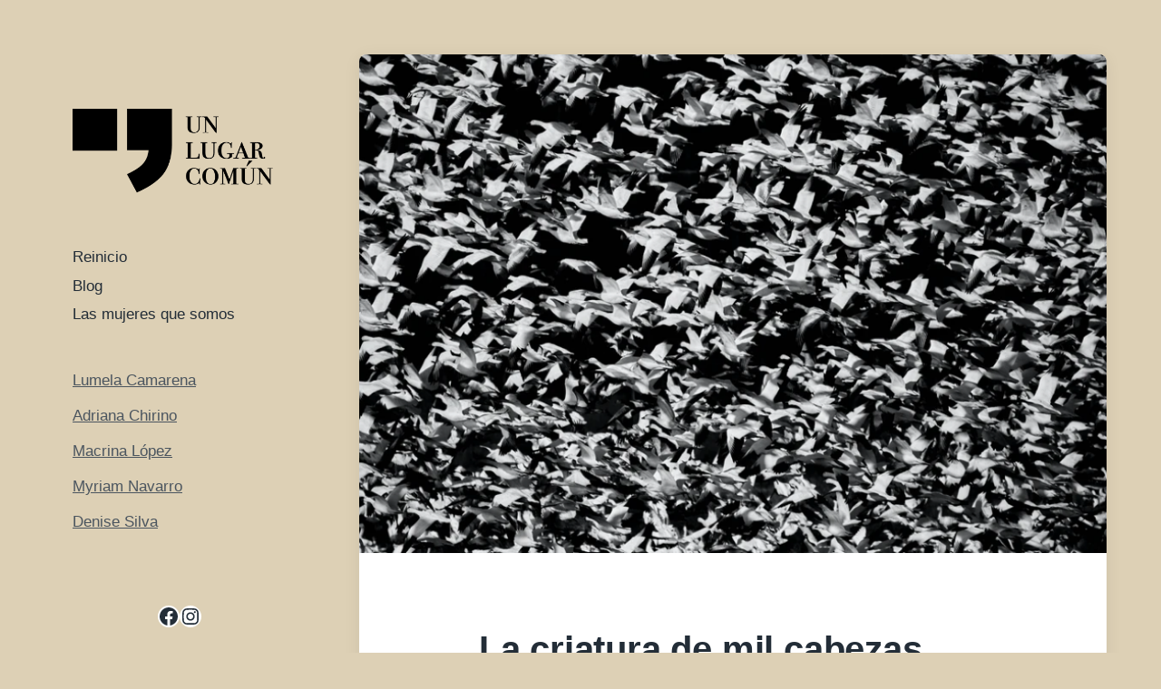

--- FILE ---
content_type: text/html; charset=UTF-8
request_url: https://unlugarcomun.com/2022/04/17/la-criatura-de-mil-cabezas/
body_size: 89466
content:
<!DOCTYPE html>


<html class="no-js" lang="es">

	<head>

		<meta http-equiv="content-type" content="text/html" charset="UTF-8" />
		<meta name="viewport" content="width=device-width, initial-scale=1.0" >

		<link rel="profile" href="https://gmpg.org/xfn/11">

		<title>La criatura de mil cabezas &#8211; Un lugar común</title>
<meta name='robots' content='max-image-preview:large' />
<link rel="alternate" type="application/rss+xml" title="Un lugar común &raquo; Feed" href="https://unlugarcomun.com/feed/" />
<link rel="alternate" type="application/rss+xml" title="Un lugar común &raquo; Feed de los comentarios" href="https://unlugarcomun.com/comments/feed/" />
<link rel="alternate" type="application/rss+xml" title="Un lugar común &raquo; Comentario La criatura de mil cabezas del feed" href="https://unlugarcomun.com/2022/04/17/la-criatura-de-mil-cabezas/feed/" />
<link rel="alternate" title="oEmbed (JSON)" type="application/json+oembed" href="https://unlugarcomun.com/wp-json/oembed/1.0/embed?url=https%3A%2F%2Funlugarcomun.com%2F2022%2F04%2F17%2Fla-criatura-de-mil-cabezas%2F" />
<link rel="alternate" title="oEmbed (XML)" type="text/xml+oembed" href="https://unlugarcomun.com/wp-json/oembed/1.0/embed?url=https%3A%2F%2Funlugarcomun.com%2F2022%2F04%2F17%2Fla-criatura-de-mil-cabezas%2F&#038;format=xml" />
		<!-- This site uses the Google Analytics by MonsterInsights plugin v9.11.1 - Using Analytics tracking - https://www.monsterinsights.com/ -->
							<script src="//www.googletagmanager.com/gtag/js?id=G-96XSPLEDX2"  data-cfasync="false" data-wpfc-render="false" type="text/javascript" async></script>
			<script data-cfasync="false" data-wpfc-render="false" type="text/javascript">
				var mi_version = '9.11.1';
				var mi_track_user = true;
				var mi_no_track_reason = '';
								var MonsterInsightsDefaultLocations = {"page_location":"https:\/\/unlugarcomun.com\/2022\/04\/17\/la-criatura-de-mil-cabezas\/"};
								if ( typeof MonsterInsightsPrivacyGuardFilter === 'function' ) {
					var MonsterInsightsLocations = (typeof MonsterInsightsExcludeQuery === 'object') ? MonsterInsightsPrivacyGuardFilter( MonsterInsightsExcludeQuery ) : MonsterInsightsPrivacyGuardFilter( MonsterInsightsDefaultLocations );
				} else {
					var MonsterInsightsLocations = (typeof MonsterInsightsExcludeQuery === 'object') ? MonsterInsightsExcludeQuery : MonsterInsightsDefaultLocations;
				}

								var disableStrs = [
										'ga-disable-G-96XSPLEDX2',
									];

				/* Function to detect opted out users */
				function __gtagTrackerIsOptedOut() {
					for (var index = 0; index < disableStrs.length; index++) {
						if (document.cookie.indexOf(disableStrs[index] + '=true') > -1) {
							return true;
						}
					}

					return false;
				}

				/* Disable tracking if the opt-out cookie exists. */
				if (__gtagTrackerIsOptedOut()) {
					for (var index = 0; index < disableStrs.length; index++) {
						window[disableStrs[index]] = true;
					}
				}

				/* Opt-out function */
				function __gtagTrackerOptout() {
					for (var index = 0; index < disableStrs.length; index++) {
						document.cookie = disableStrs[index] + '=true; expires=Thu, 31 Dec 2099 23:59:59 UTC; path=/';
						window[disableStrs[index]] = true;
					}
				}

				if ('undefined' === typeof gaOptout) {
					function gaOptout() {
						__gtagTrackerOptout();
					}
				}
								window.dataLayer = window.dataLayer || [];

				window.MonsterInsightsDualTracker = {
					helpers: {},
					trackers: {},
				};
				if (mi_track_user) {
					function __gtagDataLayer() {
						dataLayer.push(arguments);
					}

					function __gtagTracker(type, name, parameters) {
						if (!parameters) {
							parameters = {};
						}

						if (parameters.send_to) {
							__gtagDataLayer.apply(null, arguments);
							return;
						}

						if (type === 'event') {
														parameters.send_to = monsterinsights_frontend.v4_id;
							var hookName = name;
							if (typeof parameters['event_category'] !== 'undefined') {
								hookName = parameters['event_category'] + ':' + name;
							}

							if (typeof MonsterInsightsDualTracker.trackers[hookName] !== 'undefined') {
								MonsterInsightsDualTracker.trackers[hookName](parameters);
							} else {
								__gtagDataLayer('event', name, parameters);
							}
							
						} else {
							__gtagDataLayer.apply(null, arguments);
						}
					}

					__gtagTracker('js', new Date());
					__gtagTracker('set', {
						'developer_id.dZGIzZG': true,
											});
					if ( MonsterInsightsLocations.page_location ) {
						__gtagTracker('set', MonsterInsightsLocations);
					}
										__gtagTracker('config', 'G-96XSPLEDX2', {"forceSSL":"true","link_attribution":"true"} );
										window.gtag = __gtagTracker;										(function () {
						/* https://developers.google.com/analytics/devguides/collection/analyticsjs/ */
						/* ga and __gaTracker compatibility shim. */
						var noopfn = function () {
							return null;
						};
						var newtracker = function () {
							return new Tracker();
						};
						var Tracker = function () {
							return null;
						};
						var p = Tracker.prototype;
						p.get = noopfn;
						p.set = noopfn;
						p.send = function () {
							var args = Array.prototype.slice.call(arguments);
							args.unshift('send');
							__gaTracker.apply(null, args);
						};
						var __gaTracker = function () {
							var len = arguments.length;
							if (len === 0) {
								return;
							}
							var f = arguments[len - 1];
							if (typeof f !== 'object' || f === null || typeof f.hitCallback !== 'function') {
								if ('send' === arguments[0]) {
									var hitConverted, hitObject = false, action;
									if ('event' === arguments[1]) {
										if ('undefined' !== typeof arguments[3]) {
											hitObject = {
												'eventAction': arguments[3],
												'eventCategory': arguments[2],
												'eventLabel': arguments[4],
												'value': arguments[5] ? arguments[5] : 1,
											}
										}
									}
									if ('pageview' === arguments[1]) {
										if ('undefined' !== typeof arguments[2]) {
											hitObject = {
												'eventAction': 'page_view',
												'page_path': arguments[2],
											}
										}
									}
									if (typeof arguments[2] === 'object') {
										hitObject = arguments[2];
									}
									if (typeof arguments[5] === 'object') {
										Object.assign(hitObject, arguments[5]);
									}
									if ('undefined' !== typeof arguments[1].hitType) {
										hitObject = arguments[1];
										if ('pageview' === hitObject.hitType) {
											hitObject.eventAction = 'page_view';
										}
									}
									if (hitObject) {
										action = 'timing' === arguments[1].hitType ? 'timing_complete' : hitObject.eventAction;
										hitConverted = mapArgs(hitObject);
										__gtagTracker('event', action, hitConverted);
									}
								}
								return;
							}

							function mapArgs(args) {
								var arg, hit = {};
								var gaMap = {
									'eventCategory': 'event_category',
									'eventAction': 'event_action',
									'eventLabel': 'event_label',
									'eventValue': 'event_value',
									'nonInteraction': 'non_interaction',
									'timingCategory': 'event_category',
									'timingVar': 'name',
									'timingValue': 'value',
									'timingLabel': 'event_label',
									'page': 'page_path',
									'location': 'page_location',
									'title': 'page_title',
									'referrer' : 'page_referrer',
								};
								for (arg in args) {
																		if (!(!args.hasOwnProperty(arg) || !gaMap.hasOwnProperty(arg))) {
										hit[gaMap[arg]] = args[arg];
									} else {
										hit[arg] = args[arg];
									}
								}
								return hit;
							}

							try {
								f.hitCallback();
							} catch (ex) {
							}
						};
						__gaTracker.create = newtracker;
						__gaTracker.getByName = newtracker;
						__gaTracker.getAll = function () {
							return [];
						};
						__gaTracker.remove = noopfn;
						__gaTracker.loaded = true;
						window['__gaTracker'] = __gaTracker;
					})();
									} else {
										console.log("");
					(function () {
						function __gtagTracker() {
							return null;
						}

						window['__gtagTracker'] = __gtagTracker;
						window['gtag'] = __gtagTracker;
					})();
									}
			</script>
							<!-- / Google Analytics by MonsterInsights -->
		<style id='wp-img-auto-sizes-contain-inline-css' type='text/css'>
img:is([sizes=auto i],[sizes^="auto," i]){contain-intrinsic-size:3000px 1500px}
/*# sourceURL=wp-img-auto-sizes-contain-inline-css */
</style>
<style id='wp-emoji-styles-inline-css' type='text/css'>

	img.wp-smiley, img.emoji {
		display: inline !important;
		border: none !important;
		box-shadow: none !important;
		height: 1em !important;
		width: 1em !important;
		margin: 0 0.07em !important;
		vertical-align: -0.1em !important;
		background: none !important;
		padding: 0 !important;
	}
/*# sourceURL=wp-emoji-styles-inline-css */
</style>
<style id='wp-block-library-inline-css' type='text/css'>
:root{--wp-block-synced-color:#7a00df;--wp-block-synced-color--rgb:122,0,223;--wp-bound-block-color:var(--wp-block-synced-color);--wp-editor-canvas-background:#ddd;--wp-admin-theme-color:#007cba;--wp-admin-theme-color--rgb:0,124,186;--wp-admin-theme-color-darker-10:#006ba1;--wp-admin-theme-color-darker-10--rgb:0,107,160.5;--wp-admin-theme-color-darker-20:#005a87;--wp-admin-theme-color-darker-20--rgb:0,90,135;--wp-admin-border-width-focus:2px}@media (min-resolution:192dpi){:root{--wp-admin-border-width-focus:1.5px}}.wp-element-button{cursor:pointer}:root .has-very-light-gray-background-color{background-color:#eee}:root .has-very-dark-gray-background-color{background-color:#313131}:root .has-very-light-gray-color{color:#eee}:root .has-very-dark-gray-color{color:#313131}:root .has-vivid-green-cyan-to-vivid-cyan-blue-gradient-background{background:linear-gradient(135deg,#00d084,#0693e3)}:root .has-purple-crush-gradient-background{background:linear-gradient(135deg,#34e2e4,#4721fb 50%,#ab1dfe)}:root .has-hazy-dawn-gradient-background{background:linear-gradient(135deg,#faaca8,#dad0ec)}:root .has-subdued-olive-gradient-background{background:linear-gradient(135deg,#fafae1,#67a671)}:root .has-atomic-cream-gradient-background{background:linear-gradient(135deg,#fdd79a,#004a59)}:root .has-nightshade-gradient-background{background:linear-gradient(135deg,#330968,#31cdcf)}:root .has-midnight-gradient-background{background:linear-gradient(135deg,#020381,#2874fc)}:root{--wp--preset--font-size--normal:16px;--wp--preset--font-size--huge:42px}.has-regular-font-size{font-size:1em}.has-larger-font-size{font-size:2.625em}.has-normal-font-size{font-size:var(--wp--preset--font-size--normal)}.has-huge-font-size{font-size:var(--wp--preset--font-size--huge)}.has-text-align-center{text-align:center}.has-text-align-left{text-align:left}.has-text-align-right{text-align:right}.has-fit-text{white-space:nowrap!important}#end-resizable-editor-section{display:none}.aligncenter{clear:both}.items-justified-left{justify-content:flex-start}.items-justified-center{justify-content:center}.items-justified-right{justify-content:flex-end}.items-justified-space-between{justify-content:space-between}.screen-reader-text{border:0;clip-path:inset(50%);height:1px;margin:-1px;overflow:hidden;padding:0;position:absolute;width:1px;word-wrap:normal!important}.screen-reader-text:focus{background-color:#ddd;clip-path:none;color:#444;display:block;font-size:1em;height:auto;left:5px;line-height:normal;padding:15px 23px 14px;text-decoration:none;top:5px;width:auto;z-index:100000}html :where(.has-border-color){border-style:solid}html :where([style*=border-top-color]){border-top-style:solid}html :where([style*=border-right-color]){border-right-style:solid}html :where([style*=border-bottom-color]){border-bottom-style:solid}html :where([style*=border-left-color]){border-left-style:solid}html :where([style*=border-width]){border-style:solid}html :where([style*=border-top-width]){border-top-style:solid}html :where([style*=border-right-width]){border-right-style:solid}html :where([style*=border-bottom-width]){border-bottom-style:solid}html :where([style*=border-left-width]){border-left-style:solid}html :where(img[class*=wp-image-]){height:auto;max-width:100%}:where(figure){margin:0 0 1em}html :where(.is-position-sticky){--wp-admin--admin-bar--position-offset:var(--wp-admin--admin-bar--height,0px)}@media screen and (max-width:600px){html :where(.is-position-sticky){--wp-admin--admin-bar--position-offset:0px}}

/*# sourceURL=wp-block-library-inline-css */
</style><style id='wp-block-calendar-inline-css' type='text/css'>
.wp-block-calendar{text-align:center}.wp-block-calendar td,.wp-block-calendar th{border:1px solid;padding:.25em}.wp-block-calendar th{font-weight:400}.wp-block-calendar caption{background-color:inherit}.wp-block-calendar table{border-collapse:collapse;width:100%}.wp-block-calendar table.has-background th{background-color:inherit}.wp-block-calendar table.has-text-color th{color:inherit}.wp-block-calendar :where(table:not(.has-text-color)){color:#40464d}.wp-block-calendar :where(table:not(.has-text-color)) td,.wp-block-calendar :where(table:not(.has-text-color)) th{border-color:#ddd}:where(.wp-block-calendar table:not(.has-background) th){background:#ddd}
/*# sourceURL=https://unlugarcomun.com/wp-includes/blocks/calendar/style.min.css */
</style>
<style id='wp-block-categories-inline-css' type='text/css'>
.wp-block-categories{box-sizing:border-box}.wp-block-categories.alignleft{margin-right:2em}.wp-block-categories.alignright{margin-left:2em}.wp-block-categories.wp-block-categories-dropdown.aligncenter{text-align:center}.wp-block-categories .wp-block-categories__label{display:block;width:100%}
/*# sourceURL=https://unlugarcomun.com/wp-includes/blocks/categories/style.min.css */
</style>
<style id='wp-block-latest-posts-inline-css' type='text/css'>
.wp-block-latest-posts{box-sizing:border-box}.wp-block-latest-posts.alignleft{margin-right:2em}.wp-block-latest-posts.alignright{margin-left:2em}.wp-block-latest-posts.wp-block-latest-posts__list{list-style:none}.wp-block-latest-posts.wp-block-latest-posts__list li{clear:both;overflow-wrap:break-word}.wp-block-latest-posts.is-grid{display:flex;flex-wrap:wrap}.wp-block-latest-posts.is-grid li{margin:0 1.25em 1.25em 0;width:100%}@media (min-width:600px){.wp-block-latest-posts.columns-2 li{width:calc(50% - .625em)}.wp-block-latest-posts.columns-2 li:nth-child(2n){margin-right:0}.wp-block-latest-posts.columns-3 li{width:calc(33.33333% - .83333em)}.wp-block-latest-posts.columns-3 li:nth-child(3n){margin-right:0}.wp-block-latest-posts.columns-4 li{width:calc(25% - .9375em)}.wp-block-latest-posts.columns-4 li:nth-child(4n){margin-right:0}.wp-block-latest-posts.columns-5 li{width:calc(20% - 1em)}.wp-block-latest-posts.columns-5 li:nth-child(5n){margin-right:0}.wp-block-latest-posts.columns-6 li{width:calc(16.66667% - 1.04167em)}.wp-block-latest-posts.columns-6 li:nth-child(6n){margin-right:0}}:root :where(.wp-block-latest-posts.is-grid){padding:0}:root :where(.wp-block-latest-posts.wp-block-latest-posts__list){padding-left:0}.wp-block-latest-posts__post-author,.wp-block-latest-posts__post-date{display:block;font-size:.8125em}.wp-block-latest-posts__post-excerpt,.wp-block-latest-posts__post-full-content{margin-bottom:1em;margin-top:.5em}.wp-block-latest-posts__featured-image a{display:inline-block}.wp-block-latest-posts__featured-image img{height:auto;max-width:100%;width:auto}.wp-block-latest-posts__featured-image.alignleft{float:left;margin-right:1em}.wp-block-latest-posts__featured-image.alignright{float:right;margin-left:1em}.wp-block-latest-posts__featured-image.aligncenter{margin-bottom:1em;text-align:center}
/*# sourceURL=https://unlugarcomun.com/wp-includes/blocks/latest-posts/style.min.css */
</style>
<style id='wp-block-list-inline-css' type='text/css'>
ol,ul{box-sizing:border-box}:root :where(.wp-block-list.has-background){padding:1.25em 2.375em}
/*# sourceURL=https://unlugarcomun.com/wp-includes/blocks/list/style.min.css */
</style>
<style id='wp-block-paragraph-inline-css' type='text/css'>
.is-small-text{font-size:.875em}.is-regular-text{font-size:1em}.is-large-text{font-size:2.25em}.is-larger-text{font-size:3em}.has-drop-cap:not(:focus):first-letter{float:left;font-size:8.4em;font-style:normal;font-weight:100;line-height:.68;margin:.05em .1em 0 0;text-transform:uppercase}body.rtl .has-drop-cap:not(:focus):first-letter{float:none;margin-left:.1em}p.has-drop-cap.has-background{overflow:hidden}:root :where(p.has-background){padding:1.25em 2.375em}:where(p.has-text-color:not(.has-link-color)) a{color:inherit}p.has-text-align-left[style*="writing-mode:vertical-lr"],p.has-text-align-right[style*="writing-mode:vertical-rl"]{rotate:180deg}
/*# sourceURL=https://unlugarcomun.com/wp-includes/blocks/paragraph/style.min.css */
</style>
<style id='wp-block-social-links-inline-css' type='text/css'>
.wp-block-social-links{background:none;box-sizing:border-box;margin-left:0;padding-left:0;padding-right:0;text-indent:0}.wp-block-social-links .wp-social-link a,.wp-block-social-links .wp-social-link a:hover{border-bottom:0;box-shadow:none;text-decoration:none}.wp-block-social-links .wp-social-link svg{height:1em;width:1em}.wp-block-social-links .wp-social-link span:not(.screen-reader-text){font-size:.65em;margin-left:.5em;margin-right:.5em}.wp-block-social-links.has-small-icon-size{font-size:16px}.wp-block-social-links,.wp-block-social-links.has-normal-icon-size{font-size:24px}.wp-block-social-links.has-large-icon-size{font-size:36px}.wp-block-social-links.has-huge-icon-size{font-size:48px}.wp-block-social-links.aligncenter{display:flex;justify-content:center}.wp-block-social-links.alignright{justify-content:flex-end}.wp-block-social-link{border-radius:9999px;display:block}@media not (prefers-reduced-motion){.wp-block-social-link{transition:transform .1s ease}}.wp-block-social-link{height:auto}.wp-block-social-link a{align-items:center;display:flex;line-height:0}.wp-block-social-link:hover{transform:scale(1.1)}.wp-block-social-links .wp-block-social-link.wp-social-link{display:inline-block;margin:0;padding:0}.wp-block-social-links .wp-block-social-link.wp-social-link .wp-block-social-link-anchor,.wp-block-social-links .wp-block-social-link.wp-social-link .wp-block-social-link-anchor svg,.wp-block-social-links .wp-block-social-link.wp-social-link .wp-block-social-link-anchor:active,.wp-block-social-links .wp-block-social-link.wp-social-link .wp-block-social-link-anchor:hover,.wp-block-social-links .wp-block-social-link.wp-social-link .wp-block-social-link-anchor:visited{color:currentColor;fill:currentColor}:where(.wp-block-social-links:not(.is-style-logos-only)) .wp-social-link{background-color:#f0f0f0;color:#444}:where(.wp-block-social-links:not(.is-style-logos-only)) .wp-social-link-amazon{background-color:#f90;color:#fff}:where(.wp-block-social-links:not(.is-style-logos-only)) .wp-social-link-bandcamp{background-color:#1ea0c3;color:#fff}:where(.wp-block-social-links:not(.is-style-logos-only)) .wp-social-link-behance{background-color:#0757fe;color:#fff}:where(.wp-block-social-links:not(.is-style-logos-only)) .wp-social-link-bluesky{background-color:#0a7aff;color:#fff}:where(.wp-block-social-links:not(.is-style-logos-only)) .wp-social-link-codepen{background-color:#1e1f26;color:#fff}:where(.wp-block-social-links:not(.is-style-logos-only)) .wp-social-link-deviantart{background-color:#02e49b;color:#fff}:where(.wp-block-social-links:not(.is-style-logos-only)) .wp-social-link-discord{background-color:#5865f2;color:#fff}:where(.wp-block-social-links:not(.is-style-logos-only)) .wp-social-link-dribbble{background-color:#e94c89;color:#fff}:where(.wp-block-social-links:not(.is-style-logos-only)) .wp-social-link-dropbox{background-color:#4280ff;color:#fff}:where(.wp-block-social-links:not(.is-style-logos-only)) .wp-social-link-etsy{background-color:#f45800;color:#fff}:where(.wp-block-social-links:not(.is-style-logos-only)) .wp-social-link-facebook{background-color:#0866ff;color:#fff}:where(.wp-block-social-links:not(.is-style-logos-only)) .wp-social-link-fivehundredpx{background-color:#000;color:#fff}:where(.wp-block-social-links:not(.is-style-logos-only)) .wp-social-link-flickr{background-color:#0461dd;color:#fff}:where(.wp-block-social-links:not(.is-style-logos-only)) .wp-social-link-foursquare{background-color:#e65678;color:#fff}:where(.wp-block-social-links:not(.is-style-logos-only)) .wp-social-link-github{background-color:#24292d;color:#fff}:where(.wp-block-social-links:not(.is-style-logos-only)) .wp-social-link-goodreads{background-color:#eceadd;color:#382110}:where(.wp-block-social-links:not(.is-style-logos-only)) .wp-social-link-google{background-color:#ea4434;color:#fff}:where(.wp-block-social-links:not(.is-style-logos-only)) .wp-social-link-gravatar{background-color:#1d4fc4;color:#fff}:where(.wp-block-social-links:not(.is-style-logos-only)) .wp-social-link-instagram{background-color:#f00075;color:#fff}:where(.wp-block-social-links:not(.is-style-logos-only)) .wp-social-link-lastfm{background-color:#e21b24;color:#fff}:where(.wp-block-social-links:not(.is-style-logos-only)) .wp-social-link-linkedin{background-color:#0d66c2;color:#fff}:where(.wp-block-social-links:not(.is-style-logos-only)) .wp-social-link-mastodon{background-color:#3288d4;color:#fff}:where(.wp-block-social-links:not(.is-style-logos-only)) .wp-social-link-medium{background-color:#000;color:#fff}:where(.wp-block-social-links:not(.is-style-logos-only)) .wp-social-link-meetup{background-color:#f6405f;color:#fff}:where(.wp-block-social-links:not(.is-style-logos-only)) .wp-social-link-patreon{background-color:#000;color:#fff}:where(.wp-block-social-links:not(.is-style-logos-only)) .wp-social-link-pinterest{background-color:#e60122;color:#fff}:where(.wp-block-social-links:not(.is-style-logos-only)) .wp-social-link-pocket{background-color:#ef4155;color:#fff}:where(.wp-block-social-links:not(.is-style-logos-only)) .wp-social-link-reddit{background-color:#ff4500;color:#fff}:where(.wp-block-social-links:not(.is-style-logos-only)) .wp-social-link-skype{background-color:#0478d7;color:#fff}:where(.wp-block-social-links:not(.is-style-logos-only)) .wp-social-link-snapchat{background-color:#fefc00;color:#fff;stroke:#000}:where(.wp-block-social-links:not(.is-style-logos-only)) .wp-social-link-soundcloud{background-color:#ff5600;color:#fff}:where(.wp-block-social-links:not(.is-style-logos-only)) .wp-social-link-spotify{background-color:#1bd760;color:#fff}:where(.wp-block-social-links:not(.is-style-logos-only)) .wp-social-link-telegram{background-color:#2aabee;color:#fff}:where(.wp-block-social-links:not(.is-style-logos-only)) .wp-social-link-threads{background-color:#000;color:#fff}:where(.wp-block-social-links:not(.is-style-logos-only)) .wp-social-link-tiktok{background-color:#000;color:#fff}:where(.wp-block-social-links:not(.is-style-logos-only)) .wp-social-link-tumblr{background-color:#011835;color:#fff}:where(.wp-block-social-links:not(.is-style-logos-only)) .wp-social-link-twitch{background-color:#6440a4;color:#fff}:where(.wp-block-social-links:not(.is-style-logos-only)) .wp-social-link-twitter{background-color:#1da1f2;color:#fff}:where(.wp-block-social-links:not(.is-style-logos-only)) .wp-social-link-vimeo{background-color:#1eb7ea;color:#fff}:where(.wp-block-social-links:not(.is-style-logos-only)) .wp-social-link-vk{background-color:#4680c2;color:#fff}:where(.wp-block-social-links:not(.is-style-logos-only)) .wp-social-link-wordpress{background-color:#3499cd;color:#fff}:where(.wp-block-social-links:not(.is-style-logos-only)) .wp-social-link-whatsapp{background-color:#25d366;color:#fff}:where(.wp-block-social-links:not(.is-style-logos-only)) .wp-social-link-x{background-color:#000;color:#fff}:where(.wp-block-social-links:not(.is-style-logos-only)) .wp-social-link-yelp{background-color:#d32422;color:#fff}:where(.wp-block-social-links:not(.is-style-logos-only)) .wp-social-link-youtube{background-color:red;color:#fff}:where(.wp-block-social-links.is-style-logos-only) .wp-social-link{background:none}:where(.wp-block-social-links.is-style-logos-only) .wp-social-link svg{height:1.25em;width:1.25em}:where(.wp-block-social-links.is-style-logos-only) .wp-social-link-amazon{color:#f90}:where(.wp-block-social-links.is-style-logos-only) .wp-social-link-bandcamp{color:#1ea0c3}:where(.wp-block-social-links.is-style-logos-only) .wp-social-link-behance{color:#0757fe}:where(.wp-block-social-links.is-style-logos-only) .wp-social-link-bluesky{color:#0a7aff}:where(.wp-block-social-links.is-style-logos-only) .wp-social-link-codepen{color:#1e1f26}:where(.wp-block-social-links.is-style-logos-only) .wp-social-link-deviantart{color:#02e49b}:where(.wp-block-social-links.is-style-logos-only) .wp-social-link-discord{color:#5865f2}:where(.wp-block-social-links.is-style-logos-only) .wp-social-link-dribbble{color:#e94c89}:where(.wp-block-social-links.is-style-logos-only) .wp-social-link-dropbox{color:#4280ff}:where(.wp-block-social-links.is-style-logos-only) .wp-social-link-etsy{color:#f45800}:where(.wp-block-social-links.is-style-logos-only) .wp-social-link-facebook{color:#0866ff}:where(.wp-block-social-links.is-style-logos-only) .wp-social-link-fivehundredpx{color:#000}:where(.wp-block-social-links.is-style-logos-only) .wp-social-link-flickr{color:#0461dd}:where(.wp-block-social-links.is-style-logos-only) .wp-social-link-foursquare{color:#e65678}:where(.wp-block-social-links.is-style-logos-only) .wp-social-link-github{color:#24292d}:where(.wp-block-social-links.is-style-logos-only) .wp-social-link-goodreads{color:#382110}:where(.wp-block-social-links.is-style-logos-only) .wp-social-link-google{color:#ea4434}:where(.wp-block-social-links.is-style-logos-only) .wp-social-link-gravatar{color:#1d4fc4}:where(.wp-block-social-links.is-style-logos-only) .wp-social-link-instagram{color:#f00075}:where(.wp-block-social-links.is-style-logos-only) .wp-social-link-lastfm{color:#e21b24}:where(.wp-block-social-links.is-style-logos-only) .wp-social-link-linkedin{color:#0d66c2}:where(.wp-block-social-links.is-style-logos-only) .wp-social-link-mastodon{color:#3288d4}:where(.wp-block-social-links.is-style-logos-only) .wp-social-link-medium{color:#000}:where(.wp-block-social-links.is-style-logos-only) .wp-social-link-meetup{color:#f6405f}:where(.wp-block-social-links.is-style-logos-only) .wp-social-link-patreon{color:#000}:where(.wp-block-social-links.is-style-logos-only) .wp-social-link-pinterest{color:#e60122}:where(.wp-block-social-links.is-style-logos-only) .wp-social-link-pocket{color:#ef4155}:where(.wp-block-social-links.is-style-logos-only) .wp-social-link-reddit{color:#ff4500}:where(.wp-block-social-links.is-style-logos-only) .wp-social-link-skype{color:#0478d7}:where(.wp-block-social-links.is-style-logos-only) .wp-social-link-snapchat{color:#fff;stroke:#000}:where(.wp-block-social-links.is-style-logos-only) .wp-social-link-soundcloud{color:#ff5600}:where(.wp-block-social-links.is-style-logos-only) .wp-social-link-spotify{color:#1bd760}:where(.wp-block-social-links.is-style-logos-only) .wp-social-link-telegram{color:#2aabee}:where(.wp-block-social-links.is-style-logos-only) .wp-social-link-threads{color:#000}:where(.wp-block-social-links.is-style-logos-only) .wp-social-link-tiktok{color:#000}:where(.wp-block-social-links.is-style-logos-only) .wp-social-link-tumblr{color:#011835}:where(.wp-block-social-links.is-style-logos-only) .wp-social-link-twitch{color:#6440a4}:where(.wp-block-social-links.is-style-logos-only) .wp-social-link-twitter{color:#1da1f2}:where(.wp-block-social-links.is-style-logos-only) .wp-social-link-vimeo{color:#1eb7ea}:where(.wp-block-social-links.is-style-logos-only) .wp-social-link-vk{color:#4680c2}:where(.wp-block-social-links.is-style-logos-only) .wp-social-link-whatsapp{color:#25d366}:where(.wp-block-social-links.is-style-logos-only) .wp-social-link-wordpress{color:#3499cd}:where(.wp-block-social-links.is-style-logos-only) .wp-social-link-x{color:#000}:where(.wp-block-social-links.is-style-logos-only) .wp-social-link-yelp{color:#d32422}:where(.wp-block-social-links.is-style-logos-only) .wp-social-link-youtube{color:red}.wp-block-social-links.is-style-pill-shape .wp-social-link{width:auto}:root :where(.wp-block-social-links .wp-social-link a){padding:.25em}:root :where(.wp-block-social-links.is-style-logos-only .wp-social-link a){padding:0}:root :where(.wp-block-social-links.is-style-pill-shape .wp-social-link a){padding-left:.6666666667em;padding-right:.6666666667em}.wp-block-social-links:not(.has-icon-color):not(.has-icon-background-color) .wp-social-link-snapchat .wp-block-social-link-label{color:#000}
/*# sourceURL=https://unlugarcomun.com/wp-includes/blocks/social-links/style.min.css */
</style>
<style id='global-styles-inline-css' type='text/css'>
:root{--wp--preset--aspect-ratio--square: 1;--wp--preset--aspect-ratio--4-3: 4/3;--wp--preset--aspect-ratio--3-4: 3/4;--wp--preset--aspect-ratio--3-2: 3/2;--wp--preset--aspect-ratio--2-3: 2/3;--wp--preset--aspect-ratio--16-9: 16/9;--wp--preset--aspect-ratio--9-16: 9/16;--wp--preset--color--black: #232D37;--wp--preset--color--cyan-bluish-gray: #abb8c3;--wp--preset--color--white: #FFF;--wp--preset--color--pale-pink: #f78da7;--wp--preset--color--vivid-red: #cf2e2e;--wp--preset--color--luminous-vivid-orange: #ff6900;--wp--preset--color--luminous-vivid-amber: #fcb900;--wp--preset--color--light-green-cyan: #7bdcb5;--wp--preset--color--vivid-green-cyan: #00d084;--wp--preset--color--pale-cyan-blue: #8ed1fc;--wp--preset--color--vivid-cyan-blue: #0693e3;--wp--preset--color--vivid-purple: #9b51e0;--wp--preset--color--darkest-gray: #4B555F;--wp--preset--color--darker-gray: #69737D;--wp--preset--color--gray: #9BA5AF;--wp--preset--color--light-gray: #DCDFE2;--wp--preset--color--lightest-gray: #E6E9EC;--wp--preset--gradient--vivid-cyan-blue-to-vivid-purple: linear-gradient(135deg,rgb(6,147,227) 0%,rgb(155,81,224) 100%);--wp--preset--gradient--light-green-cyan-to-vivid-green-cyan: linear-gradient(135deg,rgb(122,220,180) 0%,rgb(0,208,130) 100%);--wp--preset--gradient--luminous-vivid-amber-to-luminous-vivid-orange: linear-gradient(135deg,rgb(252,185,0) 0%,rgb(255,105,0) 100%);--wp--preset--gradient--luminous-vivid-orange-to-vivid-red: linear-gradient(135deg,rgb(255,105,0) 0%,rgb(207,46,46) 100%);--wp--preset--gradient--very-light-gray-to-cyan-bluish-gray: linear-gradient(135deg,rgb(238,238,238) 0%,rgb(169,184,195) 100%);--wp--preset--gradient--cool-to-warm-spectrum: linear-gradient(135deg,rgb(74,234,220) 0%,rgb(151,120,209) 20%,rgb(207,42,186) 40%,rgb(238,44,130) 60%,rgb(251,105,98) 80%,rgb(254,248,76) 100%);--wp--preset--gradient--blush-light-purple: linear-gradient(135deg,rgb(255,206,236) 0%,rgb(152,150,240) 100%);--wp--preset--gradient--blush-bordeaux: linear-gradient(135deg,rgb(254,205,165) 0%,rgb(254,45,45) 50%,rgb(107,0,62) 100%);--wp--preset--gradient--luminous-dusk: linear-gradient(135deg,rgb(255,203,112) 0%,rgb(199,81,192) 50%,rgb(65,88,208) 100%);--wp--preset--gradient--pale-ocean: linear-gradient(135deg,rgb(255,245,203) 0%,rgb(182,227,212) 50%,rgb(51,167,181) 100%);--wp--preset--gradient--electric-grass: linear-gradient(135deg,rgb(202,248,128) 0%,rgb(113,206,126) 100%);--wp--preset--gradient--midnight: linear-gradient(135deg,rgb(2,3,129) 0%,rgb(40,116,252) 100%);--wp--preset--font-size--small: 16px;--wp--preset--font-size--medium: 20px;--wp--preset--font-size--large: 24px;--wp--preset--font-size--x-large: 42px;--wp--preset--font-size--normal: 19px;--wp--preset--font-size--larger: 32px;--wp--preset--spacing--20: 0.44rem;--wp--preset--spacing--30: 0.67rem;--wp--preset--spacing--40: 1rem;--wp--preset--spacing--50: 1.5rem;--wp--preset--spacing--60: 2.25rem;--wp--preset--spacing--70: 3.38rem;--wp--preset--spacing--80: 5.06rem;--wp--preset--shadow--natural: 6px 6px 9px rgba(0, 0, 0, 0.2);--wp--preset--shadow--deep: 12px 12px 50px rgba(0, 0, 0, 0.4);--wp--preset--shadow--sharp: 6px 6px 0px rgba(0, 0, 0, 0.2);--wp--preset--shadow--outlined: 6px 6px 0px -3px rgb(255, 255, 255), 6px 6px rgb(0, 0, 0);--wp--preset--shadow--crisp: 6px 6px 0px rgb(0, 0, 0);}:where(.is-layout-flex){gap: 0.5em;}:where(.is-layout-grid){gap: 0.5em;}body .is-layout-flex{display: flex;}.is-layout-flex{flex-wrap: wrap;align-items: center;}.is-layout-flex > :is(*, div){margin: 0;}body .is-layout-grid{display: grid;}.is-layout-grid > :is(*, div){margin: 0;}:where(.wp-block-columns.is-layout-flex){gap: 2em;}:where(.wp-block-columns.is-layout-grid){gap: 2em;}:where(.wp-block-post-template.is-layout-flex){gap: 1.25em;}:where(.wp-block-post-template.is-layout-grid){gap: 1.25em;}.has-black-color{color: var(--wp--preset--color--black) !important;}.has-cyan-bluish-gray-color{color: var(--wp--preset--color--cyan-bluish-gray) !important;}.has-white-color{color: var(--wp--preset--color--white) !important;}.has-pale-pink-color{color: var(--wp--preset--color--pale-pink) !important;}.has-vivid-red-color{color: var(--wp--preset--color--vivid-red) !important;}.has-luminous-vivid-orange-color{color: var(--wp--preset--color--luminous-vivid-orange) !important;}.has-luminous-vivid-amber-color{color: var(--wp--preset--color--luminous-vivid-amber) !important;}.has-light-green-cyan-color{color: var(--wp--preset--color--light-green-cyan) !important;}.has-vivid-green-cyan-color{color: var(--wp--preset--color--vivid-green-cyan) !important;}.has-pale-cyan-blue-color{color: var(--wp--preset--color--pale-cyan-blue) !important;}.has-vivid-cyan-blue-color{color: var(--wp--preset--color--vivid-cyan-blue) !important;}.has-vivid-purple-color{color: var(--wp--preset--color--vivid-purple) !important;}.has-black-background-color{background-color: var(--wp--preset--color--black) !important;}.has-cyan-bluish-gray-background-color{background-color: var(--wp--preset--color--cyan-bluish-gray) !important;}.has-white-background-color{background-color: var(--wp--preset--color--white) !important;}.has-pale-pink-background-color{background-color: var(--wp--preset--color--pale-pink) !important;}.has-vivid-red-background-color{background-color: var(--wp--preset--color--vivid-red) !important;}.has-luminous-vivid-orange-background-color{background-color: var(--wp--preset--color--luminous-vivid-orange) !important;}.has-luminous-vivid-amber-background-color{background-color: var(--wp--preset--color--luminous-vivid-amber) !important;}.has-light-green-cyan-background-color{background-color: var(--wp--preset--color--light-green-cyan) !important;}.has-vivid-green-cyan-background-color{background-color: var(--wp--preset--color--vivid-green-cyan) !important;}.has-pale-cyan-blue-background-color{background-color: var(--wp--preset--color--pale-cyan-blue) !important;}.has-vivid-cyan-blue-background-color{background-color: var(--wp--preset--color--vivid-cyan-blue) !important;}.has-vivid-purple-background-color{background-color: var(--wp--preset--color--vivid-purple) !important;}.has-black-border-color{border-color: var(--wp--preset--color--black) !important;}.has-cyan-bluish-gray-border-color{border-color: var(--wp--preset--color--cyan-bluish-gray) !important;}.has-white-border-color{border-color: var(--wp--preset--color--white) !important;}.has-pale-pink-border-color{border-color: var(--wp--preset--color--pale-pink) !important;}.has-vivid-red-border-color{border-color: var(--wp--preset--color--vivid-red) !important;}.has-luminous-vivid-orange-border-color{border-color: var(--wp--preset--color--luminous-vivid-orange) !important;}.has-luminous-vivid-amber-border-color{border-color: var(--wp--preset--color--luminous-vivid-amber) !important;}.has-light-green-cyan-border-color{border-color: var(--wp--preset--color--light-green-cyan) !important;}.has-vivid-green-cyan-border-color{border-color: var(--wp--preset--color--vivid-green-cyan) !important;}.has-pale-cyan-blue-border-color{border-color: var(--wp--preset--color--pale-cyan-blue) !important;}.has-vivid-cyan-blue-border-color{border-color: var(--wp--preset--color--vivid-cyan-blue) !important;}.has-vivid-purple-border-color{border-color: var(--wp--preset--color--vivid-purple) !important;}.has-vivid-cyan-blue-to-vivid-purple-gradient-background{background: var(--wp--preset--gradient--vivid-cyan-blue-to-vivid-purple) !important;}.has-light-green-cyan-to-vivid-green-cyan-gradient-background{background: var(--wp--preset--gradient--light-green-cyan-to-vivid-green-cyan) !important;}.has-luminous-vivid-amber-to-luminous-vivid-orange-gradient-background{background: var(--wp--preset--gradient--luminous-vivid-amber-to-luminous-vivid-orange) !important;}.has-luminous-vivid-orange-to-vivid-red-gradient-background{background: var(--wp--preset--gradient--luminous-vivid-orange-to-vivid-red) !important;}.has-very-light-gray-to-cyan-bluish-gray-gradient-background{background: var(--wp--preset--gradient--very-light-gray-to-cyan-bluish-gray) !important;}.has-cool-to-warm-spectrum-gradient-background{background: var(--wp--preset--gradient--cool-to-warm-spectrum) !important;}.has-blush-light-purple-gradient-background{background: var(--wp--preset--gradient--blush-light-purple) !important;}.has-blush-bordeaux-gradient-background{background: var(--wp--preset--gradient--blush-bordeaux) !important;}.has-luminous-dusk-gradient-background{background: var(--wp--preset--gradient--luminous-dusk) !important;}.has-pale-ocean-gradient-background{background: var(--wp--preset--gradient--pale-ocean) !important;}.has-electric-grass-gradient-background{background: var(--wp--preset--gradient--electric-grass) !important;}.has-midnight-gradient-background{background: var(--wp--preset--gradient--midnight) !important;}.has-small-font-size{font-size: var(--wp--preset--font-size--small) !important;}.has-medium-font-size{font-size: var(--wp--preset--font-size--medium) !important;}.has-large-font-size{font-size: var(--wp--preset--font-size--large) !important;}.has-x-large-font-size{font-size: var(--wp--preset--font-size--x-large) !important;}
/*# sourceURL=global-styles-inline-css */
</style>
<style id='core-block-supports-inline-css' type='text/css'>
.wp-container-core-social-links-is-layout-16018d1d{justify-content:center;}
/*# sourceURL=core-block-supports-inline-css */
</style>

<style id='classic-theme-styles-inline-css' type='text/css'>
/*! This file is auto-generated */
.wp-block-button__link{color:#fff;background-color:#32373c;border-radius:9999px;box-shadow:none;text-decoration:none;padding:calc(.667em + 2px) calc(1.333em + 2px);font-size:1.125em}.wp-block-file__button{background:#32373c;color:#fff;text-decoration:none}
/*# sourceURL=/wp-includes/css/classic-themes.min.css */
</style>
<link rel='stylesheet' id='advanced-page-visit-counter-css' href='https://unlugarcomun.com/wp-content/plugins/advanced-page-visit-counter/public/css/advanced-page-visit-counter-public.css?ver=9.1.1' type='text/css' media='all' />
<link rel='stylesheet' id='koji-style-css' href='https://unlugarcomun.com/wp-content/themes/koji/style.css?ver=2.1' type='text/css' media='all' />
<script type="text/javascript" src="https://unlugarcomun.com/wp-content/plugins/google-analytics-for-wordpress/assets/js/frontend-gtag.js?ver=9.11.1" id="monsterinsights-frontend-script-js" async="async" data-wp-strategy="async"></script>
<script data-cfasync="false" data-wpfc-render="false" type="text/javascript" id='monsterinsights-frontend-script-js-extra'>/* <![CDATA[ */
var monsterinsights_frontend = {"js_events_tracking":"true","download_extensions":"doc,pdf,ppt,zip,xls,docx,pptx,xlsx","inbound_paths":"[{\"path\":\"\\\/go\\\/\",\"label\":\"affiliate\"},{\"path\":\"\\\/recommend\\\/\",\"label\":\"affiliate\"}]","home_url":"https:\/\/unlugarcomun.com","hash_tracking":"false","v4_id":"G-96XSPLEDX2"};/* ]]> */
</script>
<script type="text/javascript" src="https://unlugarcomun.com/wp-includes/js/jquery/jquery.min.js?ver=3.7.1" id="jquery-core-js"></script>
<script type="text/javascript" src="https://unlugarcomun.com/wp-includes/js/jquery/jquery-migrate.min.js?ver=3.4.1" id="jquery-migrate-js"></script>
<script type="text/javascript" src="https://unlugarcomun.com/wp-content/plugins/advanced-page-visit-counter/public/js/advanced-page-visit-counter-public.js?ver=9.1.1" id="advanced-page-visit-counter-js"></script>
<link rel="https://api.w.org/" href="https://unlugarcomun.com/wp-json/" /><link rel="alternate" title="JSON" type="application/json" href="https://unlugarcomun.com/wp-json/wp/v2/posts/1493" /><link rel="EditURI" type="application/rsd+xml" title="RSD" href="https://unlugarcomun.com/xmlrpc.php?rsd" />
<link rel="canonical" href="https://unlugarcomun.com/2022/04/17/la-criatura-de-mil-cabezas/" />
		<!-- Custom Logo: hide header text -->
		<style id="custom-logo-css" type="text/css">
			.site-title, .site-description {
				position: absolute;
				clip-path: inset(50%);
			}
		</style>
				<script>document.documentElement.className = document.documentElement.className.replace( 'no-js', 'js' );</script>
		<style type="text/css" id="custom-background-css">
body.custom-background { background-color: #ddd0b5; }
</style>
	<link rel="icon" href="https://unlugarcomun.com/wp-content/uploads/2022/06/cropped-UN-LUGAR-COMUN-favicon-32x32.png" sizes="32x32" />
<link rel="icon" href="https://unlugarcomun.com/wp-content/uploads/2022/06/cropped-UN-LUGAR-COMUN-favicon-192x192.png" sizes="192x192" />
<link rel="apple-touch-icon" href="https://unlugarcomun.com/wp-content/uploads/2022/06/cropped-UN-LUGAR-COMUN-favicon-180x180.png" />
<meta name="msapplication-TileImage" content="https://unlugarcomun.com/wp-content/uploads/2022/06/cropped-UN-LUGAR-COMUN-favicon-270x270.png" />

	</head>

	<body data-rsssl=1 class="wp-singular post-template-default single single-post postid-1493 single-format-standard custom-background wp-custom-logo wp-theme-koji pagination-type-button has-post-thumbnail">

		
		<div id="site-wrapper">

			<header id="site-header" role="banner">

				<a class="skip-link" href="#site-content">Saltar al contenido</a>
				<a class="skip-link" href="#main-menu">Saltar al menú principal</a>

				<div class="header-top section-inner">

					
			<a href="https://unlugarcomun.com/" title="Un lugar común" class="custom-logo-link">
				<img src="https://unlugarcomun.com/wp-content/uploads/2022/06/cropped-UN-LUGAR-COMUN-LOGO-01.png" width="429" height="170" alt="Un lugar común" />
			</a>

			
					<button type="button" aria-pressed="false" class="toggle nav-toggle" data-toggle-target=".mobile-menu-wrapper" data-toggle-scroll-lock="true" data-toggle-attribute="">
						<label>
							<span class="show">Menú</span>
							<span class="hide">Cerrar</span>
						</label>
						<div class="bars">
							<div class="bar"></div>
							<div class="bar"></div>
							<div class="bar"></div>
						</div><!-- .bars -->
					</button><!-- .nav-toggle -->

				</div><!-- .header-top -->

				<div class="header-inner section-inner">

					<div class="header-inner-top">

						
						<ul class="site-nav reset-list-style" id="main-menu" role="navigation">
							<li id="menu-item-4606" class="menu-item menu-item-type-post_type menu-item-object-page menu-item-home menu-item-4606"><a href="https://unlugarcomun.com/">Reinicio</a></li>
<li id="menu-item-107" class="menu-item menu-item-type-post_type menu-item-object-page current_page_parent menu-item-107"><a href="https://unlugarcomun.com/blog/">Blog</a></li>
<li id="menu-item-3585" class="menu-item menu-item-type-post_type menu-item-object-page menu-item-3585"><a href="https://unlugarcomun.com/las-mujeres-que-somos/">Las mujeres que somos</a></li>
						</ul>

						
							<div class="sidebar-widgets">
								<div id="block-12" class="widget widget_block"><div class="widget-content">
<ul class="wp-block-list">
<li><a href="https://unlugarcomun.com/author/lumela-camarena/" target="_blank" rel="noreferrer noopener">Lumela Camarena</a></li>



<li><a href="https://unlugarcomun.com/author/adriana" target="_blank" rel="noreferrer noopener">Adriana Chirino</a></li>



<li><a href="https://unlugarcomun.com/author/macrina" target="_blank" rel="noreferrer noopener">Macrina López</a></li>



<li><a href="https://unlugarcomun.com/author/myriam" target="_blank" rel="noreferrer noopener">Myriam Navarro</a></li>



<li><a href="https://unlugarcomun.com/author/denise" target="_blank" rel="noreferrer noopener">Denise Silva</a></li>
</ul>
</div><div class="clear"></div></div><div id="block-46" class="widget widget_block"><div class="widget-content">
<ul class="wp-block-social-links is-layout-flex wp-block-social-links-is-layout-flex"></ul>
</div><div class="clear"></div></div><div id="block-47" class="widget widget_block"><div class="widget-content">
<ul class="wp-block-social-links has-icon-color has-icon-background-color is-style-pill-shape is-content-justification-center is-layout-flex wp-container-core-social-links-is-layout-16018d1d wp-block-social-links-is-layout-flex"><li style="color:#232D37;background-color:#FFF;" class="wp-social-link wp-social-link-facebook has-black-color has-white-background-color wp-block-social-link"><a rel="noopener nofollow" target="_blank" href="https://www.facebook.com/unlugarcomunmx" class="wp-block-social-link-anchor"><svg width="24" height="24" viewBox="0 0 24 24" version="1.1" xmlns="http://www.w3.org/2000/svg" aria-hidden="true" focusable="false"><path d="M12 2C6.5 2 2 6.5 2 12c0 5 3.7 9.1 8.4 9.9v-7H7.9V12h2.5V9.8c0-2.5 1.5-3.9 3.8-3.9 1.1 0 2.2.2 2.2.2v2.5h-1.3c-1.2 0-1.6.8-1.6 1.6V12h2.8l-.4 2.9h-2.3v7C18.3 21.1 22 17 22 12c0-5.5-4.5-10-10-10z"></path></svg><span class="wp-block-social-link-label screen-reader-text">Facebook</span></a></li>

<li style="color:#232D37;background-color:#FFF;" class="wp-social-link wp-social-link-instagram has-black-color has-white-background-color wp-block-social-link"><a rel="noopener nofollow" target="_blank" href="https://www.instagram.com/un_lugar_comun/" class="wp-block-social-link-anchor"><svg width="24" height="24" viewBox="0 0 24 24" version="1.1" xmlns="http://www.w3.org/2000/svg" aria-hidden="true" focusable="false"><path d="M12,4.622c2.403,0,2.688,0.009,3.637,0.052c0.877,0.04,1.354,0.187,1.671,0.31c0.42,0.163,0.72,0.358,1.035,0.673 c0.315,0.315,0.51,0.615,0.673,1.035c0.123,0.317,0.27,0.794,0.31,1.671c0.043,0.949,0.052,1.234,0.052,3.637 s-0.009,2.688-0.052,3.637c-0.04,0.877-0.187,1.354-0.31,1.671c-0.163,0.42-0.358,0.72-0.673,1.035 c-0.315,0.315-0.615,0.51-1.035,0.673c-0.317,0.123-0.794,0.27-1.671,0.31c-0.949,0.043-1.233,0.052-3.637,0.052 s-2.688-0.009-3.637-0.052c-0.877-0.04-1.354-0.187-1.671-0.31c-0.42-0.163-0.72-0.358-1.035-0.673 c-0.315-0.315-0.51-0.615-0.673-1.035c-0.123-0.317-0.27-0.794-0.31-1.671C4.631,14.688,4.622,14.403,4.622,12 s0.009-2.688,0.052-3.637c0.04-0.877,0.187-1.354,0.31-1.671c0.163-0.42,0.358-0.72,0.673-1.035 c0.315-0.315,0.615-0.51,1.035-0.673c0.317-0.123,0.794-0.27,1.671-0.31C9.312,4.631,9.597,4.622,12,4.622 M12,3 C9.556,3,9.249,3.01,8.289,3.054C7.331,3.098,6.677,3.25,6.105,3.472C5.513,3.702,5.011,4.01,4.511,4.511 c-0.5,0.5-0.808,1.002-1.038,1.594C3.25,6.677,3.098,7.331,3.054,8.289C3.01,9.249,3,9.556,3,12c0,2.444,0.01,2.751,0.054,3.711 c0.044,0.958,0.196,1.612,0.418,2.185c0.23,0.592,0.538,1.094,1.038,1.594c0.5,0.5,1.002,0.808,1.594,1.038 c0.572,0.222,1.227,0.375,2.185,0.418C9.249,20.99,9.556,21,12,21s2.751-0.01,3.711-0.054c0.958-0.044,1.612-0.196,2.185-0.418 c0.592-0.23,1.094-0.538,1.594-1.038c0.5-0.5,0.808-1.002,1.038-1.594c0.222-0.572,0.375-1.227,0.418-2.185 C20.99,14.751,21,14.444,21,12s-0.01-2.751-0.054-3.711c-0.044-0.958-0.196-1.612-0.418-2.185c-0.23-0.592-0.538-1.094-1.038-1.594 c-0.5-0.5-1.002-0.808-1.594-1.038c-0.572-0.222-1.227-0.375-2.185-0.418C14.751,3.01,14.444,3,12,3L12,3z M12,7.378 c-2.552,0-4.622,2.069-4.622,4.622S9.448,16.622,12,16.622s4.622-2.069,4.622-4.622S14.552,7.378,12,7.378z M12,15 c-1.657,0-3-1.343-3-3s1.343-3,3-3s3,1.343,3,3S13.657,15,12,15z M16.804,6.116c-0.596,0-1.08,0.484-1.08,1.08 s0.484,1.08,1.08,1.08c0.596,0,1.08-0.484,1.08-1.08S17.401,6.116,16.804,6.116z"></path></svg><span class="wp-block-social-link-label screen-reader-text">Instagram</span></a></li></ul>
</div><div class="clear"></div></div><div id="block-48" class="widget widget_block"><div class="widget-content">
<ul class="wp-block-social-links is-style-logos-only is-layout-flex wp-block-social-links-is-layout-flex"></ul>
</div><div class="clear"></div></div>							</div><!-- .sidebar-widgets -->

						
					</div><!-- .header-inner-top -->

					<div class="social-menu-wrapper">

						
							<ul class="social-menu reset-list-style social-icons s-icons">

								
									<li class="search-toggle-wrapper"><button type="button" aria-pressed="false" data-toggle-target=".search-overlay" data-set-focus=".search-overlay .search-field" class="toggle search-toggle"><span class="screen-reader-text">Alternar el campo de búsqueda</span></button></li>

									
							</ul><!-- .social-menu -->

						
					</div><!-- .social-menu-wrapper -->

				</div><!-- .header-inner -->

			</header><!-- #site-header -->

			<div class="mobile-menu-wrapper" aria-expanded="false">

				<div class="mobile-menu section-inner">

					<div class="mobile-menu-top">

						
						<ul class="site-nav reset-list-style" id="mobile-menu" role="navigation">
							<li class="menu-item menu-item-type-post_type menu-item-object-page menu-item-home menu-item-4606"><a href="https://unlugarcomun.com/">Reinicio</a></li>
<li class="menu-item menu-item-type-post_type menu-item-object-page current_page_parent menu-item-107"><a href="https://unlugarcomun.com/blog/">Blog</a></li>
<li class="menu-item menu-item-type-post_type menu-item-object-page menu-item-3585"><a href="https://unlugarcomun.com/las-mujeres-que-somos/">Las mujeres que somos</a></li>
						</ul>

						
							<div class="sidebar-widgets">
								<div id="block-12" class="widget widget_block"><div class="widget-content">
<ul class="wp-block-list">
<li><a href="https://unlugarcomun.com/author/lumela-camarena/" target="_blank" rel="noreferrer noopener">Lumela Camarena</a></li>



<li><a href="https://unlugarcomun.com/author/adriana" target="_blank" rel="noreferrer noopener">Adriana Chirino</a></li>



<li><a href="https://unlugarcomun.com/author/macrina" target="_blank" rel="noreferrer noopener">Macrina López</a></li>



<li><a href="https://unlugarcomun.com/author/myriam" target="_blank" rel="noreferrer noopener">Myriam Navarro</a></li>



<li><a href="https://unlugarcomun.com/author/denise" target="_blank" rel="noreferrer noopener">Denise Silva</a></li>
</ul>
</div><div class="clear"></div></div><div id="block-46" class="widget widget_block"><div class="widget-content">
<ul class="wp-block-social-links is-layout-flex wp-block-social-links-is-layout-flex"></ul>
</div><div class="clear"></div></div><div id="block-47" class="widget widget_block"><div class="widget-content">
<ul class="wp-block-social-links has-icon-color has-icon-background-color is-style-pill-shape is-content-justification-center is-layout-flex wp-container-core-social-links-is-layout-16018d1d wp-block-social-links-is-layout-flex"><li style="color:#232D37;background-color:#FFF;" class="wp-social-link wp-social-link-facebook has-black-color has-white-background-color wp-block-social-link"><a rel="noopener nofollow" target="_blank" href="https://www.facebook.com/unlugarcomunmx" class="wp-block-social-link-anchor"><svg width="24" height="24" viewBox="0 0 24 24" version="1.1" xmlns="http://www.w3.org/2000/svg" aria-hidden="true" focusable="false"><path d="M12 2C6.5 2 2 6.5 2 12c0 5 3.7 9.1 8.4 9.9v-7H7.9V12h2.5V9.8c0-2.5 1.5-3.9 3.8-3.9 1.1 0 2.2.2 2.2.2v2.5h-1.3c-1.2 0-1.6.8-1.6 1.6V12h2.8l-.4 2.9h-2.3v7C18.3 21.1 22 17 22 12c0-5.5-4.5-10-10-10z"></path></svg><span class="wp-block-social-link-label screen-reader-text">Facebook</span></a></li>

<li style="color:#232D37;background-color:#FFF;" class="wp-social-link wp-social-link-instagram has-black-color has-white-background-color wp-block-social-link"><a rel="noopener nofollow" target="_blank" href="https://www.instagram.com/un_lugar_comun/" class="wp-block-social-link-anchor"><svg width="24" height="24" viewBox="0 0 24 24" version="1.1" xmlns="http://www.w3.org/2000/svg" aria-hidden="true" focusable="false"><path d="M12,4.622c2.403,0,2.688,0.009,3.637,0.052c0.877,0.04,1.354,0.187,1.671,0.31c0.42,0.163,0.72,0.358,1.035,0.673 c0.315,0.315,0.51,0.615,0.673,1.035c0.123,0.317,0.27,0.794,0.31,1.671c0.043,0.949,0.052,1.234,0.052,3.637 s-0.009,2.688-0.052,3.637c-0.04,0.877-0.187,1.354-0.31,1.671c-0.163,0.42-0.358,0.72-0.673,1.035 c-0.315,0.315-0.615,0.51-1.035,0.673c-0.317,0.123-0.794,0.27-1.671,0.31c-0.949,0.043-1.233,0.052-3.637,0.052 s-2.688-0.009-3.637-0.052c-0.877-0.04-1.354-0.187-1.671-0.31c-0.42-0.163-0.72-0.358-1.035-0.673 c-0.315-0.315-0.51-0.615-0.673-1.035c-0.123-0.317-0.27-0.794-0.31-1.671C4.631,14.688,4.622,14.403,4.622,12 s0.009-2.688,0.052-3.637c0.04-0.877,0.187-1.354,0.31-1.671c0.163-0.42,0.358-0.72,0.673-1.035 c0.315-0.315,0.615-0.51,1.035-0.673c0.317-0.123,0.794-0.27,1.671-0.31C9.312,4.631,9.597,4.622,12,4.622 M12,3 C9.556,3,9.249,3.01,8.289,3.054C7.331,3.098,6.677,3.25,6.105,3.472C5.513,3.702,5.011,4.01,4.511,4.511 c-0.5,0.5-0.808,1.002-1.038,1.594C3.25,6.677,3.098,7.331,3.054,8.289C3.01,9.249,3,9.556,3,12c0,2.444,0.01,2.751,0.054,3.711 c0.044,0.958,0.196,1.612,0.418,2.185c0.23,0.592,0.538,1.094,1.038,1.594c0.5,0.5,1.002,0.808,1.594,1.038 c0.572,0.222,1.227,0.375,2.185,0.418C9.249,20.99,9.556,21,12,21s2.751-0.01,3.711-0.054c0.958-0.044,1.612-0.196,2.185-0.418 c0.592-0.23,1.094-0.538,1.594-1.038c0.5-0.5,0.808-1.002,1.038-1.594c0.222-0.572,0.375-1.227,0.418-2.185 C20.99,14.751,21,14.444,21,12s-0.01-2.751-0.054-3.711c-0.044-0.958-0.196-1.612-0.418-2.185c-0.23-0.592-0.538-1.094-1.038-1.594 c-0.5-0.5-1.002-0.808-1.594-1.038c-0.572-0.222-1.227-0.375-2.185-0.418C14.751,3.01,14.444,3,12,3L12,3z M12,7.378 c-2.552,0-4.622,2.069-4.622,4.622S9.448,16.622,12,16.622s4.622-2.069,4.622-4.622S14.552,7.378,12,7.378z M12,15 c-1.657,0-3-1.343-3-3s1.343-3,3-3s3,1.343,3,3S13.657,15,12,15z M16.804,6.116c-0.596,0-1.08,0.484-1.08,1.08 s0.484,1.08,1.08,1.08c0.596,0,1.08-0.484,1.08-1.08S17.401,6.116,16.804,6.116z"></path></svg><span class="wp-block-social-link-label screen-reader-text">Instagram</span></a></li></ul>
</div><div class="clear"></div></div><div id="block-48" class="widget widget_block"><div class="widget-content">
<ul class="wp-block-social-links is-style-logos-only is-layout-flex wp-block-social-links-is-layout-flex"></ul>
</div><div class="clear"></div></div>							</div><!-- .sidebar-widgets -->

						
					</div><!-- .mobile-menu-top -->

					<div class="social-menu-wrapper">

						
							<ul class="social-menu reset-list-style social-icons s-icons mobile">

								
									<li class="search-toggle-wrapper"><button type="button" aria-pressed="false" data-toggle-target=".search-overlay" data-set-focus=".search-overlay .search-field" class="toggle search-toggle"><span class="screen-reader-text">Alternar el campo de búsqueda</span></button></li>

									
							</ul><!-- .social-menu -->

						
					</div><!-- .social-menu-wrapper -->

				</div><!-- .mobile-menu -->

			</div><!-- .mobile-menu-wrapper -->

			
				<div class="search-overlay cover-modal" aria-expanded="false">

					<div class="section-inner search-overlay-form-wrapper">
						
<form role="search" method="get" class="search-form" action="https://unlugarcomun.com/">
	<label for="search-form-696be596622d6">
		<span class="screen-reader-text">Buscar:</span>
		<img aria-hidden="true" src="https://unlugarcomun.com/wp-content/themes/koji/assets/images/icons/spyglass.svg" />
	</label>
	<input type="search" id="search-form-696be596622d6" class="search-field" placeholder="Introduce tu búsqueda" value="" name="s" />
	<button type="submit" class="search-submit screen-reader-text">Buscar</button>
</form>
					</div><!-- .section-inner -->

					<button type="button" class="toggle search-untoggle" data-toggle-target=".search-overlay" data-set-focus=".search-toggle:visible">
						<div class="search-untoggle-inner">
							<img aria-hidden="true" src="https://unlugarcomun.com/wp-content/themes/koji/assets/images/icons/cross.svg" />
						</div>
						<span class="screen-reader-text">Ocultar la búsqueda superpuesta</span>
					</button><!-- .search-untoggle -->

				</div><!-- .search-overlay -->

			
<main id="site-content" role="main">

	<article class="single-container bg-color-white post-1493 post type-post status-publish format-standard has-post-thumbnail hentry category-dejame-te-cuento category-un-lugar-comun tag-busqueda tag-camino tag-hogar tag-migracion tag-milcabezas tag-norte tag-seismujeresescribiendo tag-union tag-unlugarcomun tag-viaje tag-vida has-thumbnail" id="post-1493">

	
		<div class="featured-media">

			<img width="810" height="540" src="https://unlugarcomun.com/wp-content/uploads/2022/03/mounstrodemilcabezas.png" class="attachment-post-thumbnail size-post-thumbnail wp-post-image" alt="" decoding="async" fetchpriority="high" srcset="https://unlugarcomun.com/wp-content/uploads/2022/03/mounstrodemilcabezas.png 810w, https://unlugarcomun.com/wp-content/uploads/2022/03/mounstrodemilcabezas-300x200.png 300w, https://unlugarcomun.com/wp-content/uploads/2022/03/mounstrodemilcabezas-768x512.png 768w, https://unlugarcomun.com/wp-content/uploads/2022/03/mounstrodemilcabezas-600x400.png 600w, https://unlugarcomun.com/wp-content/uploads/2022/03/mounstrodemilcabezas-400x267.png 400w, https://unlugarcomun.com/wp-content/uploads/2022/03/mounstrodemilcabezas-800x533.png 800w" sizes="(max-width: 810px) 100vw, 810px" />
		</div><!-- .featured-media -->

	
	<div class="post-inner section-inner">

		<header class="post-header">

			<h1 class="post-title">La criatura de mil cabezas</h1>
		</header><!-- .post-header -->

		<div class="entry-content">

			
<p class="has-drop-cap">Estaba yo en la esquina de la calle principal, con un calor que derrite cualquier intento de brisa. Trataba de apagar mi fuego interno con un poco de mezcal. A lo lejos vi una nube de polvo que crecía y que al acercarse cobraba vida.<br><br>Era un cuerpo de mil cabezas, con brazos dispares, piernas fuertes; de piel bronceada y cabello acaracolado.<br><br>Por unos minutos le vi pasar ignorante de su miedo, ajeno a sus pesadillas. Después traté de descifrar el murmullo de colmena que acompañaba sus pesares. Era una manada de esperanzas viajeras caminando en una misma dirección; una detrás de otra en un baile de tropiezos.</p>



<p>—¿A dónde se dirigen? –pregunté.<br>—Al norte –contestó una voz.<br>—A la libertad –dijo otra.<br><br>Apenas llevaban lo puesto y una mochila en la espalda. Nadie volvía la mirada atrás por temor a perderse en la nostalgia. Recordar es un verbo prohibido; llorar, también.</p>



<p>El calor se me subió a la cabeza y mi voz me tomó preso. Escupí palabras y vociferé:</p>



<p>—¡Libre tránsito a los que necesitan de un hogar! ¡Camino libre a los descalzos! ¡Asilo al que viene de lejos! ¡Justicia para los miserables!</p>



<p>Y sin saber en qué momento, me uní a la criatura de mil cabezas. Porque yo también estaba ávido de esperanza, y ahí —en la esquina de la calle principal— nunca la iba a encontrar.</p>

		</div><!-- .entry-content -->

		
			<div class="post-meta-wrapper post-meta-single">

				<ul class="post-meta stack-mobile">

											<li class="post-date">
							<a class="meta-wrapper" href="https://unlugarcomun.com/2022/04/17/la-criatura-de-mil-cabezas/" title="La criatura de mil cabezas">
								<span class="screen-reader-text">Fecha publicación</span>
								<div class="meta-icon"><img aria-hidden="true" src="https://unlugarcomun.com/wp-content/themes/koji/assets/images/icons/calendar.svg" /></div>
								<span class="meta-content">abril 17, 2022</span>
							</a>
						</li>
											<li class="post-author">
							<span class="screen-reader-text">Publicada por</span>
							<a class="meta-wrapper" href="https://unlugarcomun.com/author/adriana/">
								<div class="meta-icon"><img aria-hidden="true" src="https://unlugarcomun.com/wp-content/themes/koji/assets/images/icons/user.svg" /></div>
								<span class="meta-content">Adriana Chirino</span>
							</a>
						</li>
												<li class="post-categories meta-wrapper">
							<div class="meta-icon"><img aria-hidden="true" src="https://unlugarcomun.com/wp-content/themes/koji/assets/images/icons/folder.svg" /></div>
							<span class="screen-reader-text">Publicada en</span>
							<span class="meta-content"><a href="https://unlugarcomun.com/category/dejame-te-cuento/" rel="category tag">DÉJAME TE CUENTO</a>, <a href="https://unlugarcomun.com/category/un-lugar-comun/" rel="category tag">UN LUGAR COMÚN</a></span>
						</li>
												<li class="post-tags meta-wrapper">
							<div class="meta-icon"><img aria-hidden="true" src="https://unlugarcomun.com/wp-content/themes/koji/assets/images/icons/tag.svg" /></div>
							<span class="screen-reader-text">Etiquetado con</span>
							<span class="meta-content"><a href="https://unlugarcomun.com/tag/busqueda/" rel="tag">búsqueda</a>, <a href="https://unlugarcomun.com/tag/camino/" rel="tag">camino</a>, <a href="https://unlugarcomun.com/tag/hogar/" rel="tag">hogar</a>, <a href="https://unlugarcomun.com/tag/migracion/" rel="tag">migración</a>, <a href="https://unlugarcomun.com/tag/milcabezas/" rel="tag">milcabezas</a>, <a href="https://unlugarcomun.com/tag/norte/" rel="tag">norte</a>, <a href="https://unlugarcomun.com/tag/seismujeresescribiendo/" rel="tag">seismujeresescribiendo</a>, <a href="https://unlugarcomun.com/tag/union/" rel="tag">union</a>, <a href="https://unlugarcomun.com/tag/unlugarcomun/" rel="tag">unlugarcomun</a>, <a href="https://unlugarcomun.com/tag/viaje/" rel="tag">viaje</a>, <a href="https://unlugarcomun.com/tag/vida/" rel="tag">vida</a></span>
						</li>
												<li class="post-comment-link">
							<a class="meta-wrapper" href="https://unlugarcomun.com/2022/04/17/la-criatura-de-mil-cabezas/#respond">
								<span class="screen-reader-text">Comentarios</span>
								<div class="meta-icon"><img aria-hidden="true" src="https://unlugarcomun.com/wp-content/themes/koji/assets/images/icons/comment.svg" /></div>
								<span class="meta-content">0</span>
							</a>
						</li>
						
				</ul><!-- .post-meta -->

			</div><!-- .post-meta-wrapper -->

			
				<nav class="pagination-single">

					
						<a class="previous-post" href="https://unlugarcomun.com/2022/04/15/1569/">
							<span class="arrow">
								<img aria-hidden="true" src="https://unlugarcomun.com/wp-content/themes/koji/assets/images/icons/arrow-left.svg" />
								<span class="screen-reader-text">Entrada anterior: </span>
							</span>
							<span class="title">Se muere Dios</span>
						</a>

					
					
						<a class="next-post" href="https://unlugarcomun.com/2022/04/20/el-amor-a-caballo/">
							<span class="arrow">
								<img aria-hidden="true" src="https://unlugarcomun.com/wp-content/themes/koji/assets/images/icons/arrow-right.svg" />
								<span class="screen-reader-text">Entrada siguiente: </span>
							</span>
							<span class="title">El amor a caballo</span>
						</a>

					
				</nav><!-- .single-pagination -->

				
			<div class="comments-wrapper">
				
	<div id="respond" class="comment-respond">
		<h3 id="reply-title" class="comment-reply-title">Deja una respuesta <small><a rel="nofollow" id="cancel-comment-reply-link" href="/2022/04/17/la-criatura-de-mil-cabezas/#respond" style="display:none;">Cancelar la respuesta</a></small></h3><form action="https://unlugarcomun.com/wp-comments-post.php" method="post" id="commentform" class="comment-form"><p class="comment-form-comment"><label for="comment">Comentario <span class="required">*</span></label> <textarea id="comment" name="comment" cols="45" rows="8" maxlength="65525" required></textarea></p><p class="comment-form-author"><label for="author">Nombre</label> <input id="author" name="author" type="text" value="" size="30" maxlength="245" autocomplete="name" /></p>
<p class="comment-form-email"><label for="email">Correo electrónico</label> <input id="email" name="email" type="email" value="" size="30" maxlength="100" autocomplete="email" /></p>
<p class="comment-form-url"><label for="url">Web</label> <input id="url" name="url" type="url" value="" size="30" maxlength="200" autocomplete="url" /></p>
<p class="comment-form-cookies-consent"><input id="wp-comment-cookies-consent" name="wp-comment-cookies-consent" type="checkbox" value="yes" /> <label for="wp-comment-cookies-consent">Guarda mi nombre, correo electrónico y web en este navegador para la próxima vez que comente.</label></p>
<p class="form-submit"><input name="submit" type="submit" id="submit" class="submit" value="Publicar el comentario" /> <input type='hidden' name='comment_post_ID' value='1493' id='comment_post_ID' />
<input type='hidden' name='comment_parent' id='comment_parent' value='0' />
</p></form>	</div><!-- #respond -->
				</div><!-- .comments-wrapper -->

		
	</div><!-- .post-inner -->

</article>

		<div class="related-posts section-inner">

			<h2 class="related-posts-title">Entradas relacionadas</h2>

			<div class="posts">

				<div class="grid-sizer"></div>

				<article class="preview preview-post do-spot post-1490 post type-post status-publish format-standard has-post-thumbnail hentry category-un-lugar-comun tag-abuso tag-corazon tag-esperanza tag-migrante tag-patria tag-racismo tag-sinautoridad tag-ver has-thumbnail" id="post-1490">

	<div class="preview-wrapper">

		
			<a href="https://unlugarcomun.com/2022/04/10/hoy-los-veo/" class="preview-image">

				<img width="433" height="260" src="https://unlugarcomun.com/wp-content/uploads/2022/03/migrantes.jpeg" class="attachment-koji_preview_image_high_resolution size-koji_preview_image_high_resolution wp-post-image" alt="" decoding="async" srcset="https://unlugarcomun.com/wp-content/uploads/2022/03/migrantes.jpeg 433w, https://unlugarcomun.com/wp-content/uploads/2022/03/migrantes-300x180.jpeg 300w, https://unlugarcomun.com/wp-content/uploads/2022/03/migrantes-400x240.jpeg 400w" sizes="(max-width: 433px) 100vw, 433px" />				
			</a>

		
		<div class="preview-inner">

			<h2 class="preview-title"><a href="https://unlugarcomun.com/2022/04/10/hoy-los-veo/">Hoy los veo</a></h2>

			
			<div class="post-meta-wrapper post-meta-preview">

				<ul class="post-meta">

											<li class="post-date">
							<a class="meta-wrapper" href="https://unlugarcomun.com/2022/04/10/hoy-los-veo/" title="Hoy los veo">
								<span class="screen-reader-text">Fecha publicación</span>
								<div class="meta-icon"><img aria-hidden="true" src="https://unlugarcomun.com/wp-content/themes/koji/assets/images/icons/calendar.svg" /></div>
								<span class="meta-content">abril 10, 2022</span>
							</a>
						</li>
											<li class="post-author">
							<span class="screen-reader-text">Publicada por</span>
							<a class="meta-wrapper" href="https://unlugarcomun.com/author/macrina/">
								<div class="meta-icon"><img aria-hidden="true" src="https://unlugarcomun.com/wp-content/themes/koji/assets/images/icons/user.svg" /></div>
								<span class="meta-content">Macrina López</span>
							</a>
						</li>
												<li class="post-categories meta-wrapper">
							<div class="meta-icon"><img aria-hidden="true" src="https://unlugarcomun.com/wp-content/themes/koji/assets/images/icons/folder.svg" /></div>
							<span class="screen-reader-text">Publicada en</span>
							<span class="meta-content"><a href="https://unlugarcomun.com/category/un-lugar-comun/" rel="category tag">UN LUGAR COMÚN</a></span>
						</li>
						
				</ul><!-- .post-meta -->

			</div><!-- .post-meta-wrapper -->

			
		</div><!-- .preview-inner -->

	</div><!-- .preview-wrapper -->

</article>
<article class="preview preview-post do-spot post-2371 post type-post status-publish format-standard has-post-thumbnail hentry category-dejame-te-cuento tag-beso tag-cancion tag-cuento-de-terror tag-enfermedad tag-locura has-thumbnail" id="post-2371">

	<div class="preview-wrapper">

		
			<a href="https://unlugarcomun.com/2022/10/06/el-marcapasos-de-marta/" class="preview-image">

				<img width="800" height="533" src="https://unlugarcomun.com/wp-content/uploads/2022/09/beso-perfecto-sin-valentin-800x533.jpeg" class="attachment-koji_preview_image_high_resolution size-koji_preview_image_high_resolution wp-post-image" alt="" decoding="async" srcset="https://unlugarcomun.com/wp-content/uploads/2022/09/beso-perfecto-sin-valentin-800x533.jpeg 800w, https://unlugarcomun.com/wp-content/uploads/2022/09/beso-perfecto-sin-valentin-300x200.jpeg 300w, https://unlugarcomun.com/wp-content/uploads/2022/09/beso-perfecto-sin-valentin-1024x683.jpeg 1024w, https://unlugarcomun.com/wp-content/uploads/2022/09/beso-perfecto-sin-valentin-768x512.jpeg 768w, https://unlugarcomun.com/wp-content/uploads/2022/09/beso-perfecto-sin-valentin-600x400.jpeg 600w, https://unlugarcomun.com/wp-content/uploads/2022/09/beso-perfecto-sin-valentin-400x267.jpeg 400w, https://unlugarcomun.com/wp-content/uploads/2022/09/beso-perfecto-sin-valentin.jpeg 1254w" sizes="(max-width: 800px) 100vw, 800px" />				
			</a>

		
		<div class="preview-inner">

			<h2 class="preview-title"><a href="https://unlugarcomun.com/2022/10/06/el-marcapasos-de-marta/">El marcapasos de Marta</a></h2>

			
			<div class="post-meta-wrapper post-meta-preview">

				<ul class="post-meta">

											<li class="post-date">
							<a class="meta-wrapper" href="https://unlugarcomun.com/2022/10/06/el-marcapasos-de-marta/" title="El marcapasos de Marta">
								<span class="screen-reader-text">Fecha publicación</span>
								<div class="meta-icon"><img aria-hidden="true" src="https://unlugarcomun.com/wp-content/themes/koji/assets/images/icons/calendar.svg" /></div>
								<span class="meta-content">octubre 6, 2022</span>
							</a>
						</li>
											<li class="post-author">
							<span class="screen-reader-text">Publicada por</span>
							<a class="meta-wrapper" href="https://unlugarcomun.com/author/macrina/">
								<div class="meta-icon"><img aria-hidden="true" src="https://unlugarcomun.com/wp-content/themes/koji/assets/images/icons/user.svg" /></div>
								<span class="meta-content">Macrina López</span>
							</a>
						</li>
												<li class="post-categories meta-wrapper">
							<div class="meta-icon"><img aria-hidden="true" src="https://unlugarcomun.com/wp-content/themes/koji/assets/images/icons/folder.svg" /></div>
							<span class="screen-reader-text">Publicada en</span>
							<span class="meta-content"><a href="https://unlugarcomun.com/category/dejame-te-cuento/" rel="category tag">DÉJAME TE CUENTO</a></span>
						</li>
						
				</ul><!-- .post-meta -->

			</div><!-- .post-meta-wrapper -->

			
		</div><!-- .preview-inner -->

	</div><!-- .preview-wrapper -->

</article>
<article class="preview preview-post do-spot post-3332 post type-post status-publish format-standard has-post-thumbnail hentry category-dejame-te-cuento tag-locura-2 tag-angustia tag-cuento-de-terror tag-cuentos tag-desesperacion tag-miedo tag-ninez has-thumbnail" id="post-3332">

	<div class="preview-wrapper">

		
			<a href="https://unlugarcomun.com/2023/05/25/la-nueva-habitacion/" class="preview-image">

				<img width="612" height="344" src="https://unlugarcomun.com/wp-content/uploads/2023/04/la-nueva-habitacion.jpeg" class="attachment-koji_preview_image_high_resolution size-koji_preview_image_high_resolution wp-post-image" alt="" decoding="async" loading="lazy" srcset="https://unlugarcomun.com/wp-content/uploads/2023/04/la-nueva-habitacion.jpeg 612w, https://unlugarcomun.com/wp-content/uploads/2023/04/la-nueva-habitacion-300x169.jpeg 300w, https://unlugarcomun.com/wp-content/uploads/2023/04/la-nueva-habitacion-400x225.jpeg 400w" sizes="auto, (max-width: 612px) 100vw, 612px" />				
			</a>

		
		<div class="preview-inner">

			<h2 class="preview-title"><a href="https://unlugarcomun.com/2023/05/25/la-nueva-habitacion/">La nueva habitación</a></h2>

			
			<div class="post-meta-wrapper post-meta-preview">

				<ul class="post-meta">

											<li class="post-date">
							<a class="meta-wrapper" href="https://unlugarcomun.com/2023/05/25/la-nueva-habitacion/" title="La nueva habitación">
								<span class="screen-reader-text">Fecha publicación</span>
								<div class="meta-icon"><img aria-hidden="true" src="https://unlugarcomun.com/wp-content/themes/koji/assets/images/icons/calendar.svg" /></div>
								<span class="meta-content">mayo 25, 2023</span>
							</a>
						</li>
											<li class="post-author">
							<span class="screen-reader-text">Publicada por</span>
							<a class="meta-wrapper" href="https://unlugarcomun.com/author/macrina/">
								<div class="meta-icon"><img aria-hidden="true" src="https://unlugarcomun.com/wp-content/themes/koji/assets/images/icons/user.svg" /></div>
								<span class="meta-content">Macrina López</span>
							</a>
						</li>
												<li class="post-categories meta-wrapper">
							<div class="meta-icon"><img aria-hidden="true" src="https://unlugarcomun.com/wp-content/themes/koji/assets/images/icons/folder.svg" /></div>
							<span class="screen-reader-text">Publicada en</span>
							<span class="meta-content"><a href="https://unlugarcomun.com/category/dejame-te-cuento/" rel="category tag">DÉJAME TE CUENTO</a></span>
						</li>
						
				</ul><!-- .post-meta -->

			</div><!-- .post-meta-wrapper -->

			
		</div><!-- .preview-inner -->

	</div><!-- .preview-wrapper -->

</article>
<article class="preview preview-post do-spot post-3622 post type-post status-publish format-standard has-post-thumbnail hentry category-dejame-te-cuento has-thumbnail" id="post-3622">

	<div class="preview-wrapper">

		
			<a href="https://unlugarcomun.com/2023/08/10/cuidado-con-lo-que-deseas/" class="preview-image">

				<img width="800" height="626" src="https://unlugarcomun.com/wp-content/uploads/2023/07/Captura-de-pantalla-2023-07-28-a-las-20.25.56-800x626.png" class="attachment-koji_preview_image_high_resolution size-koji_preview_image_high_resolution wp-post-image" alt="" decoding="async" loading="lazy" srcset="https://unlugarcomun.com/wp-content/uploads/2023/07/Captura-de-pantalla-2023-07-28-a-las-20.25.56-800x626.png 800w, https://unlugarcomun.com/wp-content/uploads/2023/07/Captura-de-pantalla-2023-07-28-a-las-20.25.56-300x235.png 300w, https://unlugarcomun.com/wp-content/uploads/2023/07/Captura-de-pantalla-2023-07-28-a-las-20.25.56-1024x802.png 1024w, https://unlugarcomun.com/wp-content/uploads/2023/07/Captura-de-pantalla-2023-07-28-a-las-20.25.56-768x601.png 768w, https://unlugarcomun.com/wp-content/uploads/2023/07/Captura-de-pantalla-2023-07-28-a-las-20.25.56-400x313.png 400w, https://unlugarcomun.com/wp-content/uploads/2023/07/Captura-de-pantalla-2023-07-28-a-las-20.25.56.png 1438w" sizes="auto, (max-width: 800px) 100vw, 800px" />				
			</a>

		
		<div class="preview-inner">

			<h2 class="preview-title"><a href="https://unlugarcomun.com/2023/08/10/cuidado-con-lo-que-deseas/">Cuidado con lo que deseas</a></h2>

			
			<div class="post-meta-wrapper post-meta-preview">

				<ul class="post-meta">

											<li class="post-date">
							<a class="meta-wrapper" href="https://unlugarcomun.com/2023/08/10/cuidado-con-lo-que-deseas/" title="Cuidado con lo que deseas">
								<span class="screen-reader-text">Fecha publicación</span>
								<div class="meta-icon"><img aria-hidden="true" src="https://unlugarcomun.com/wp-content/themes/koji/assets/images/icons/calendar.svg" /></div>
								<span class="meta-content">agosto 10, 2023</span>
							</a>
						</li>
											<li class="post-author">
							<span class="screen-reader-text">Publicada por</span>
							<a class="meta-wrapper" href="https://unlugarcomun.com/author/lumela-camarena/">
								<div class="meta-icon"><img aria-hidden="true" src="https://unlugarcomun.com/wp-content/themes/koji/assets/images/icons/user.svg" /></div>
								<span class="meta-content">Lumela Camarena</span>
							</a>
						</li>
												<li class="post-categories meta-wrapper">
							<div class="meta-icon"><img aria-hidden="true" src="https://unlugarcomun.com/wp-content/themes/koji/assets/images/icons/folder.svg" /></div>
							<span class="screen-reader-text">Publicada en</span>
							<span class="meta-content"><a href="https://unlugarcomun.com/category/dejame-te-cuento/" rel="category tag">DÉJAME TE CUENTO</a></span>
						</li>
						
				</ul><!-- .post-meta -->

			</div><!-- .post-meta-wrapper -->

			
		</div><!-- .preview-inner -->

	</div><!-- .preview-wrapper -->

</article>

			</div><!-- .posts -->

		</div><!-- .related-posts -->

	

</main><!-- #site-content -->

			<footer id="site-footer" role="contentinfo">

				
					<div class="footer-widgets-outer-wrapper section-inner">

						<div class="footer-widgets-wrapper">

							<div class="footer-widgets">
								<div id="block-21" class="widget widget_block widget_text"><div class="widget-content">
<p>Aquí podrás ver nuestras publicaciones del mes</p>
</div><div class="clear"></div></div><div id="block-50" class="widget widget_block widget_calendar"><div class="widget-content"><div class="wp-block-calendar"><table id="wp-calendar" class="wp-calendar-table">
	<caption>abril 2022</caption>
	<thead>
	<tr>
		<th scope="col" aria-label="lunes">L</th>
		<th scope="col" aria-label="martes">M</th>
		<th scope="col" aria-label="miércoles">X</th>
		<th scope="col" aria-label="jueves">J</th>
		<th scope="col" aria-label="viernes">V</th>
		<th scope="col" aria-label="sábado">S</th>
		<th scope="col" aria-label="domingo">D</th>
	</tr>
	</thead>
	<tbody>
	<tr>
		<td colspan="4" class="pad">&nbsp;</td><td><a href="https://unlugarcomun.com/2022/04/01/" aria-label="Entradas publicadas el 1 de April de 2022">1</a></td><td>2</td><td><a href="https://unlugarcomun.com/2022/04/03/" aria-label="Entradas publicadas el 3 de April de 2022">3</a></td>
	</tr>
	<tr>
		<td><a href="https://unlugarcomun.com/2022/04/04/" aria-label="Entradas publicadas el 4 de April de 2022">4</a></td><td>5</td><td><a href="https://unlugarcomun.com/2022/04/06/" aria-label="Entradas publicadas el 6 de April de 2022">6</a></td><td>7</td><td><a href="https://unlugarcomun.com/2022/04/08/" aria-label="Entradas publicadas el 8 de April de 2022">8</a></td><td>9</td><td><a href="https://unlugarcomun.com/2022/04/10/" aria-label="Entradas publicadas el 10 de April de 2022">10</a></td>
	</tr>
	<tr>
		<td>11</td><td>12</td><td><a href="https://unlugarcomun.com/2022/04/13/" aria-label="Entradas publicadas el 13 de April de 2022">13</a></td><td>14</td><td><a href="https://unlugarcomun.com/2022/04/15/" aria-label="Entradas publicadas el 15 de April de 2022">15</a></td><td>16</td><td><a href="https://unlugarcomun.com/2022/04/17/" aria-label="Entradas publicadas el 17 de April de 2022">17</a></td>
	</tr>
	<tr>
		<td>18</td><td>19</td><td><a href="https://unlugarcomun.com/2022/04/20/" aria-label="Entradas publicadas el 20 de April de 2022">20</a></td><td>21</td><td><a href="https://unlugarcomun.com/2022/04/22/" aria-label="Entradas publicadas el 22 de April de 2022">22</a></td><td><a href="https://unlugarcomun.com/2022/04/23/" aria-label="Entradas publicadas el 23 de April de 2022">23</a></td><td><a href="https://unlugarcomun.com/2022/04/24/" aria-label="Entradas publicadas el 24 de April de 2022">24</a></td>
	</tr>
	<tr>
		<td>25</td><td>26</td><td><a href="https://unlugarcomun.com/2022/04/27/" aria-label="Entradas publicadas el 27 de April de 2022">27</a></td><td>28</td><td><a href="https://unlugarcomun.com/2022/04/29/" aria-label="Entradas publicadas el 29 de April de 2022">29</a></td><td>30</td>
		<td class="pad" colspan="1">&nbsp;</td>
	</tr>
	</tbody>
	</table><nav aria-label="Meses anteriores y posteriores" class="wp-calendar-nav">
		<span class="wp-calendar-nav-prev"><a href="https://unlugarcomun.com/2022/03/">&laquo; Mar</a></span>
		<span class="pad">&nbsp;</span>
		<span class="wp-calendar-nav-next"><a href="https://unlugarcomun.com/2022/05/">May &raquo;</a></span>
	</nav></div></div><div class="clear"></div></div>							</div>

							<div class="footer-widgets">
								<div id="block-33" class="widget widget_block widget_text"><div class="widget-content">
<p>Categorías</p>
</div><div class="clear"></div></div><div id="block-31" class="widget widget_block widget_categories"><div class="widget-content"><ul class="wp-block-categories-list wp-block-categories">	<li class="cat-item cat-item-834"><a href="https://unlugarcomun.com/category/algo-sobre-mi/">ALGO SOBRE Mí</a>
</li>
	<li class="cat-item cat-item-833"><a href="https://unlugarcomun.com/category/dejame-te-cuento/">DÉJAME TE CUENTO</a>
</li>
	<li class="cat-item cat-item-1498"><a href="https://unlugarcomun.com/category/microrelatos/">MICRORELATOS</a>
</li>
	<li class="cat-item cat-item-1"><a href="https://unlugarcomun.com/category/mujeresescribiendo/">MUJERES ESCRIBIENDO</a>
</li>
	<li class="cat-item cat-item-836"><a href="https://unlugarcomun.com/category/poesia-y-locura/">POESÍA Y LOCURA</a>
</li>
	<li class="cat-item cat-item-835"><a href="https://unlugarcomun.com/category/solo-una-opinion/">SOLO UNA OPINIÓN</a>
</li>
	<li class="cat-item cat-item-837"><a href="https://unlugarcomun.com/category/te-recomiendo/">TE RECOMIENDO</a>
</li>
	<li class="cat-item cat-item-400"><a href="https://unlugarcomun.com/category/un-lugar-comun/">UN LUGAR COMÚN</a>
</li>
</ul></div><div class="clear"></div></div>							</div>

							<div class="footer-widgets">
								<div id="block-29" class="widget widget_block widget_text"><div class="widget-content">
<p>Lo más reciente</p>
</div><div class="clear"></div></div><div id="block-28" class="widget widget_block widget_recent_entries"><div class="widget-content"><ul class="wp-block-latest-posts__list wp-block-latest-posts"><li><a class="wp-block-latest-posts__post-title" href="https://unlugarcomun.com/2026/01/14/el-pretexto-de-cumplir-anos/">El pretexto de cumplir años</a></li>
<li><a class="wp-block-latest-posts__post-title" href="https://unlugarcomun.com/2026/01/11/sin-propositos-de-ano-nuevo/">Sin propósitos de año nuevo</a></li>
<li><a class="wp-block-latest-posts__post-title" href="https://unlugarcomun.com/2026/01/07/mi-deseo-es-tan-mio/">MI DESEO ES TAN MÍO</a></li>
<li><a class="wp-block-latest-posts__post-title" href="https://unlugarcomun.com/2026/01/04/ano-maestro/">Año maestro</a></li>
<li><a class="wp-block-latest-posts__post-title" href="https://unlugarcomun.com/2025/12/31/el-invierno-en-una-vara/">El invierno en una vara</a></li>
</ul></div><div class="clear"></div></div>							</div>

						</div><!-- .footer-widgets-wrapper -->

					</div><!-- .footer-widgets-outer-wrapper.section-inner -->

				
				<p class="credits">
					Tema por <a href="https://andersnoren.se">Anders Norén</a>				</p><!-- .credits -->

			</footer><!-- #site-footer -->
			
			<script type="speculationrules">
{"prefetch":[{"source":"document","where":{"and":[{"href_matches":"/*"},{"not":{"href_matches":["/wp-*.php","/wp-admin/*","/wp-content/uploads/*","/wp-content/*","/wp-content/plugins/*","/wp-content/themes/koji/*","/*\\?(.+)"]}},{"not":{"selector_matches":"a[rel~=\"nofollow\"]"}},{"not":{"selector_matches":".no-prefetch, .no-prefetch a"}}]},"eagerness":"conservative"}]}
</script>

            <script>
                (function () {
                    document.addEventListener("DOMContentLoaded", function (e) {
                        if (document.hasOwnProperty("visibilityState") && document.visibilityState === "prerender") {
                            return;
                        }

                        if (navigator.webdriver || /bot|crawler|spider|crawling/i.test(navigator.userAgent)) {
                            return;
                        }

                        const params = location.search.slice(1).split('&').reduce((acc, s) => {
                            const [k, v] = s.split('=')
                            return Object.assign(acc, {[k]: v})
                        }, {})

                        const url = "https://unlugarcomun.com/wp-json/apvc/track_view"
                        const body = {
                            utm_source: params.utm_source,
                            utm_medium: params.utm_medium,
                            utm_campaign: params.utm_campaign,
                            utm_term: params.utm_term,
                            utm_content: params.utm_content,
                            ...{"rawData":{"type":"singular","singular_id":1493,"author_id":0,"page":1},"signature":"fb4373071b8fc09e4bd08a5cb6acc5bb"}                        }
                        const xhr = new XMLHttpRequest()
                        xhr.open("POST", url, true)
                        xhr.setRequestHeader("Content-Type", "application/json;charset=UTF-8")
                        xhr.send(JSON.stringify(body))
                    })
                })();
            </script>
			<script type="text/javascript" src="https://unlugarcomun.com/wp-includes/js/imagesloaded.min.js?ver=5.0.0" id="imagesloaded-js"></script>
<script type="text/javascript" src="https://unlugarcomun.com/wp-includes/js/masonry.min.js?ver=4.2.2" id="masonry-js"></script>
<script type="text/javascript" id="koji_construct-js-extra">
/* <![CDATA[ */
var koji_ajax_load_more = {"ajaxurl":"https://unlugarcomun.com/wp-admin/admin-ajax.php"};
//# sourceURL=koji_construct-js-extra
/* ]]> */
</script>
<script type="text/javascript" src="https://unlugarcomun.com/wp-content/themes/koji/assets/js/construct.js?ver=2.1" id="koji_construct-js"></script>
<script type="text/javascript" src="https://unlugarcomun.com/wp-includes/js/comment-reply.min.js?ver=4dafb56fca442bf1a5feac03a8d0f511" id="comment-reply-js" async="async" data-wp-strategy="async" fetchpriority="low"></script>
<script id="wp-emoji-settings" type="application/json">
{"baseUrl":"https://s.w.org/images/core/emoji/17.0.2/72x72/","ext":".png","svgUrl":"https://s.w.org/images/core/emoji/17.0.2/svg/","svgExt":".svg","source":{"concatemoji":"https://unlugarcomun.com/wp-includes/js/wp-emoji-release.min.js?ver=4dafb56fca442bf1a5feac03a8d0f511"}}
</script>
<script type="module">
/* <![CDATA[ */
/*! This file is auto-generated */
const a=JSON.parse(document.getElementById("wp-emoji-settings").textContent),o=(window._wpemojiSettings=a,"wpEmojiSettingsSupports"),s=["flag","emoji"];function i(e){try{var t={supportTests:e,timestamp:(new Date).valueOf()};sessionStorage.setItem(o,JSON.stringify(t))}catch(e){}}function c(e,t,n){e.clearRect(0,0,e.canvas.width,e.canvas.height),e.fillText(t,0,0);t=new Uint32Array(e.getImageData(0,0,e.canvas.width,e.canvas.height).data);e.clearRect(0,0,e.canvas.width,e.canvas.height),e.fillText(n,0,0);const a=new Uint32Array(e.getImageData(0,0,e.canvas.width,e.canvas.height).data);return t.every((e,t)=>e===a[t])}function p(e,t){e.clearRect(0,0,e.canvas.width,e.canvas.height),e.fillText(t,0,0);var n=e.getImageData(16,16,1,1);for(let e=0;e<n.data.length;e++)if(0!==n.data[e])return!1;return!0}function u(e,t,n,a){switch(t){case"flag":return n(e,"\ud83c\udff3\ufe0f\u200d\u26a7\ufe0f","\ud83c\udff3\ufe0f\u200b\u26a7\ufe0f")?!1:!n(e,"\ud83c\udde8\ud83c\uddf6","\ud83c\udde8\u200b\ud83c\uddf6")&&!n(e,"\ud83c\udff4\udb40\udc67\udb40\udc62\udb40\udc65\udb40\udc6e\udb40\udc67\udb40\udc7f","\ud83c\udff4\u200b\udb40\udc67\u200b\udb40\udc62\u200b\udb40\udc65\u200b\udb40\udc6e\u200b\udb40\udc67\u200b\udb40\udc7f");case"emoji":return!a(e,"\ud83e\u1fac8")}return!1}function f(e,t,n,a){let r;const o=(r="undefined"!=typeof WorkerGlobalScope&&self instanceof WorkerGlobalScope?new OffscreenCanvas(300,150):document.createElement("canvas")).getContext("2d",{willReadFrequently:!0}),s=(o.textBaseline="top",o.font="600 32px Arial",{});return e.forEach(e=>{s[e]=t(o,e,n,a)}),s}function r(e){var t=document.createElement("script");t.src=e,t.defer=!0,document.head.appendChild(t)}a.supports={everything:!0,everythingExceptFlag:!0},new Promise(t=>{let n=function(){try{var e=JSON.parse(sessionStorage.getItem(o));if("object"==typeof e&&"number"==typeof e.timestamp&&(new Date).valueOf()<e.timestamp+604800&&"object"==typeof e.supportTests)return e.supportTests}catch(e){}return null}();if(!n){if("undefined"!=typeof Worker&&"undefined"!=typeof OffscreenCanvas&&"undefined"!=typeof URL&&URL.createObjectURL&&"undefined"!=typeof Blob)try{var e="postMessage("+f.toString()+"("+[JSON.stringify(s),u.toString(),c.toString(),p.toString()].join(",")+"));",a=new Blob([e],{type:"text/javascript"});const r=new Worker(URL.createObjectURL(a),{name:"wpTestEmojiSupports"});return void(r.onmessage=e=>{i(n=e.data),r.terminate(),t(n)})}catch(e){}i(n=f(s,u,c,p))}t(n)}).then(e=>{for(const n in e)a.supports[n]=e[n],a.supports.everything=a.supports.everything&&a.supports[n],"flag"!==n&&(a.supports.everythingExceptFlag=a.supports.everythingExceptFlag&&a.supports[n]);var t;a.supports.everythingExceptFlag=a.supports.everythingExceptFlag&&!a.supports.flag,a.supports.everything||((t=a.source||{}).concatemoji?r(t.concatemoji):t.wpemoji&&t.twemoji&&(r(t.twemoji),r(t.wpemoji)))});
//# sourceURL=https://unlugarcomun.com/wp-includes/js/wp-emoji-loader.min.js
/* ]]> */
</script>

		</div><!-- #site-wrapper -->

	</body>
</html>


--- FILE ---
content_type: image/svg+xml
request_url: https://unlugarcomun.com/wp-content/themes/koji/assets/images/icons/user.svg
body_size: 918
content:
<?xml version="1.0" encoding="UTF-8"?>
<svg width="18px" height="20px" viewBox="0 0 18 20" version="1.1" xmlns="http://www.w3.org/2000/svg" xmlns:xlink="http://www.w3.org/1999/xlink">
    <title></title>
    <desc></desc>
    <defs></defs>
    <g class="fill-layer" id="Design" stroke="none" stroke-width="0" fill="" fill-rule="evenodd">
        <g id="Singular-Desktop" transform="translate(-671.000000, -1206.000000)" fill="#232D37" fill-rule="nonzero">
            <g id="Group-9" transform="translate(671.000000, 1206.000000)">
                <path d="M18,19 C18,19.5522847 17.5522847,20 17,20 C16.4477153,20 16,19.5522847 16,19 L16,17 C16,15.3431458 14.6568542,14 13,14 L5,14 C3.34314575,14 2,15.3431458 2,17 L2,19 C2,19.5522847 1.55228475,20 1,20 C0.44771525,20 0,19.5522847 0,19 L0,17 C0,14.2385763 2.23857625,12 5,12 L13,12 C15.7614237,12 18,14.2385763 18,17 L18,19 Z" id="Shape"></path>
                <path d="M9,10 C6.23857625,10 4,7.76142375 4,5 C4,2.23857625 6.23857625,0 9,0 C11.7614237,0 14,2.23857625 14,5 C14,7.76142375 11.7614237,10 9,10 Z M9,8 C10.6568542,8 12,6.65685425 12,5 C12,3.34314575 10.6568542,2 9,2 C7.34314575,2 6,3.34314575 6,5 C6,6.65685425 7.34314575,8 9,8 Z" id="Oval"></path>
            </g>
        </g>
    </g>
</svg>